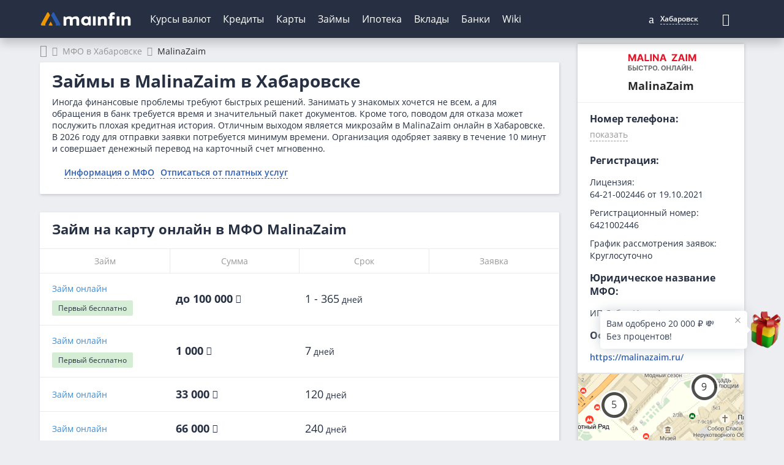

--- FILE ---
content_type: text/html; charset=UTF-8
request_url: https://mainfin.ru/mfo/malinazaim/habarovsk
body_size: 26475
content:
<!DOCTYPE html><html lang="ru-RU"><head><meta http-equiv="x-dns-prefetch-control" content="on"><link rel="preconnect" href="https://yastatic.net/" ><link rel="preconnect" href="https://mc.yandex.ru/"><link rel="preconnect" href="https://avatars.mds.yandex.net/"><link rel="preconnect" href="https://ads.adfox.ru" ><meta charset="UTF-8"/><meta name="viewport" content="width=device-width, initial-scale=1"><meta name="theme-color" content="#263042"><meta name="format-detection" content="telephone=no"><link rel="icon" href="/img/favicon/favicon.ico" type="image/x-icon"><link rel="apple-touch-icon-precomposed" href="/img/favicon/apple-touch-icon.jpg"><link rel="apple-touch-icon" sizes="60x60" href="/img/favicon/apple-touch-icon-60x60.jpg"><link rel="apple-touch-icon" sizes="76x76" href="/img/favicon/apple-touch-icon-76x76.jpg"><link rel="apple-touch-icon" sizes="120x120" href="/img/favicon/apple-touch-icon-120x120.jpg"><link rel="apple-touch-icon" sizes="152x152" href="/img/favicon/apple-touch-icon-152x152.jpg"><link rel="apple-touch-icon" sizes="180x180" href="/img/favicon/apple-touch-icon-180x180.jpg"><link rel="icon" type="image/png" href="/img/favicon/android-chrome-192x192.png" sizes="192x192"><link rel="icon" type="image/png" href="/img/favicon/favicon-96x96.png" sizes="96x96"><link rel="icon" type="image/png" href="/img/favicon/favicon-16x16.png" sizes="16x16"><link rel="image_src" href="/img/logo.png"><link rel="manifest" href="https://mainfin.ru/manifest.json"><link rel="preload"
          href="https://mainfin.ru/fonts/open-sans-v18-latin_cyrillic-regular.woff2"
          as="font" crossorigin/><link rel="preload" href="https://mainfin.ru/fonts/open-sans-v18-latin_cyrillic-600.woff2"
          as="font" crossorigin/><link rel="preload" href="https://mainfin.ru/fonts/open-sans-v18-latin_cyrillic-700.woff2"
          as="font" crossorigin/><!-- Предзагрузка иконочных шрифтов в зависимости от новизны ассета --><link rel="preload" href="https://mainfin.ru/fonts/mainfin-font.woff2?v=1"
              as="font" crossorigin/><link rel="preload" href="https://static.mainfin.ru/mainfin/frontend/img/logo.svg" as="image"><title>Займы в MalinaZaim в Хабаровске, взять займ онлайн без отказов, условия, адреса, телефоны организации</title><style> @font-face {
            font-family: 'Open Sans';
            font-style: normal;
            font-weight: 400;
            font-display: swap;
            src: local(''),
            url('https://mainfin.ru/fonts/open-sans-v18-latin_cyrillic-regular.woff2') format('woff2'),
            url('https://mainfin.ru/fonts/open-sans-v18-latin_cyrillic-regular.woff') format('woff');
        }

        @font-face {
            font-family: 'Open Sans';
            font-style: normal;
            font-weight: 600;
            font-display: swap;
            src: local(''),
            url('https://mainfin.ru/fonts/open-sans-v18-latin_cyrillic-600.woff2') format('woff2'),
            url('https://mainfin.ru/fonts/open-sans-v18-latin_cyrillic-600.woff') format('woff');
        }

        @font-face {
            font-family: 'Open Sans';
            font-style: normal;
            font-weight: 700;
            font-display: swap;
            src: local(''),
            url('https://mainfin.ru/fonts/open-sans-v18-latin_cyrillic-700.woff2') format('woff2'),
            url('https://mainfin.ru/fonts/open-sans-v18-latin_cyrillic-700.woff') format('woff');
        }

        html, body {
            font-family: 'Open Sans', sans-serif;
        }

        body.hide-mobile-interstitial #modalAppMobileInterstitial{
            opacity: 0;
            transition: 0s;
        }
        /* Данные стили используются только на страницах новейшего типа */
        
        @font-face {
            font-family: "mainfin-font";
            font-display: swap;
            src: local(''),
            url("https://mainfin.ru/fonts/mainfin-font.woff2?v=1") format("woff2"),
            url("https://mainfin.ru/fonts/mainfin-font.eot?v=1") format("embedded-opentype"),
            url("https://mainfin.ru/fonts/mainfin-font.woff?v=1") format("woff"),
            url("https://mainfin.ru/fonts/mainfin-font.ttf?v=1") format("truetype");
            font-weight: normal;
            font-style: normal;
        }

        @font-face {
            font-family: 'FontAwesome';
            font-display: swap;
            src: url('https://mainfin.ru/fonts/fontawesome-webfont.eot?v=4.5.0');
            src: url('https://mainfin.ru/fonts/fontawesome-webfont.eot?#iefix&v=4.5.0') format('embedded-opentype'),
            url('https://mainfin.ru/fonts/fontawesome-webfont.woff2?v=4.5.0') format('woff2'),
            url('https://mainfin.ru/fonts/fontawesome-webfont.woff?v=4.5.0') format('woff'),
            url('https://mainfin.ru/fonts/fontawesome-webfont.ttf?v=4.5.0') format('truetype'),
            url('https://mainfin.ru/fonts/fontawesome-webfont.svg?v=4.5.0#fontawesomeregular') format('svg');
            font-weight: normal;
            font-style: normal;
        }

        @font-face {
            font-family: 'Glyphicons Halflings';
            font-display: swap;
            src: url('https://mainfin.ru/fonts/glyphicons-halflings-regular.eot');
            src: url('https://mainfin.ru/fonts/glyphicons-halflings-regular.eot?#iefix') format('embedded-opentype'),
            url('https://mainfin.ru/fonts/glyphicons-halflings-regular.woff2') format('woff2'),
            url('https://mainfin.ru/fonts/glyphicons-halflings-regular.woff') format('woff'),
            url('https://mainfin.ru/fonts/glyphicons-halflings-regular.ttf') format('truetype'),
            url('https://mainfin.ru/fonts/glyphicons-halflings-regular.svg#glyphicons_halflingsregular') format('svg');
        }

        
        .icon {
            font-family: 'icon-font' !important;
            font-style: normal;
            font-weight: normal;
            font-variant: normal;
            text-transform: none;
            line-height: 1;
            -webkit-font-smoothing: antialiased;
            -moz-osx-font-smoothing: grayscale;
        } </style><script>window.yaMetrikaID = 21365656+'';</script><meta  name="referrer" content="origin-when-cross-origin" /><meta  name="description" content="Взять займ в MalinaZaim в Хабаровске срочно, оставив онлайн-заявку на сайте. Изучите условия займов в MalinaZaim Хабаровска с официального сайта, адреса, телефоны организации." /><meta  name="keywords" content="MalinaZaim, микрозайм, займ, онлайн, на карту, взять, деньги, контакты, Хабаровск, адрес" /><meta  property="og:image" content="https://static.mainfin.ru/mainfin/frontend/img/og-images/mfo.png" /><meta  property="og:title" content="Займы в MalinaZaim в Хабаровске, взять займ онлайн без отказов, условия, адреса, телефоны организации" /><meta  property="og:description" content="Взять займ в MalinaZaim в Хабаровске срочно, оставив онлайн-заявку на сайте. Изучите условия займов в MalinaZaim Хабаровска с официального сайта, адреса, телефоны организации." /><meta  property="og:url" content="https://mainfin.ru/mfo/malinazaim/habarovsk" /><meta  property="og:type" content="website" /><link rel='canonical' href='/mfo/malinazaim/habarovsk'><link href="https://mainfin.ru/minify/8c7685a49b14b0b6da99e67a6b044f16372ec652.css" rel="stylesheet"><link href="https://mainfin.ru/minify/06e8b7bb3e5072c4ca07c7bd94bb3238f6773d65.css" rel="stylesheet"><script type="text/javascript">var verify_code_url = "L3NlbmQtY29kZS92ZXJpZnk=";
var sms_length = 4;
var isTestServer = false;
var yiiEnv = "prod";
var cookieSecure = false;
var cookieHttpOnly = false;
var cookieSamesite = false;
var dadataToken = "2b4e31395ce022027eae9bb976fc4030c00b7c54";
var GLOBAL_NAME = "ANALYTIC_SESSION";</script><meta name="csrf-param" content="_csrf"><meta name="csrf-token" content="az9SmnMZjcmndF8QCA56Ix-X79fN9HKEB_w9Y6dCDU8hBz_DO3T1gOMyD31gZzBNTOalkfyXLfZqrW1U0As4Kw=="><script>window.yaCounterID = 'yaCounter21365656'</script></head><body><div class="dialogue_shadow"></div><script> window.api_ip_ref = 'L3RyYWNraW5nL2lwaWZ5';
        window.user_identity_url = 'L3VzZXItaWRlbnRpdHkvcHVzaA==';
        window.user_data_url = 'L3VzZXItaWRlbnRpdHkvcHVzaC1kYXRh';
        window.user_findby_url = 'L3VzZXItaWRlbnRpdHkvZmluZGJ5';
        window.user_refreh_token_url = 'L2F1dGgvcmVmcmVzaC10b2tlbg==';
window.cookieName = 'cityId'
window.checkUrl = '/ajax/set-cookie'</script><header class="new-header"><div class="new-header__fix"><div class="container"><div class="new-header__inner"><div class="new-header__nav-back" data-nav-back> Главное меню </div><a class="new-header__logo" href="/" data-nav-logo><img src="https://static.mainfin.ru/mainfin/frontend/img/logo.svg" alt="MainFin"></a><nav class="new-header__nav new-nav" data-nav><ul class="new-nav__list"><li class="main-menu-link new-nav__item "
                            data-nav-item><a class="new-nav__link" href="/currency">Курсы валют</a><div class="new-nav__sub-nav sub-nav" data-sub-nav><div class="container"><div class="sub-nav__inner"><div class="sub-nav__cell sub-nav__cell--50"><a class="sub-nav__title" href="/currency">Курсы валют</a><ul class="sub-nav__list"><li class="sub-nav__item"><a class="sub-nav__link" href="/currency/usd">Курс доллара</a></li><li class="sub-nav__item"><a class="sub-nav__link" href="/currency/eur">Курс евро</a></li><li class="sub-nav__item"><a class="sub-nav__link" href="/currency/gbp">Курс фунта</a></li><li class="sub-nav__item"><a class="sub-nav__link" href="/currency/cny">Курс юаня</a></li><li class="sub-nav__item"><a class="sub-nav__link" href="/currency/chf">Курс франка</a></li></ul></div><div class="sub-nav__cell sub-nav__cell--25"><a class="sub-nav__title" href="/currency/cb-rf">ЦБ РФ</a><ul class="sub-nav__list"><li class="sub-nav__item"><a class="sub-nav__link" href="/converter">Конвертер валют</a></li><li class="sub-nav__item"><a class="sub-nav__link" href="/currency/cb-rf/date">Архив ЦБ РФ</a></li><li class="sub-nav__item"><a class="sub-nav__link" href="/currency/cb-rf/usd">Курс доллара ЦБ</a></li><li class="sub-nav__item"><a class="sub-nav__link" href="/currency/cb-rf/eur">Курс евро ЦБ</a></li></ul></div><div class="sub-nav__cell sub-nav__cell--25"><a class="sub-nav__title" href="/crypto/rates">Курсы криптовалют</a><ul class="sub-nav__list"><li class="sub-nav__item"><a class="sub-nav__link" href="/crypto/bitcoin">Курс биткоина</a></li></ul></div></div></div></div></li><li class="main-menu-link new-nav__item "
                            data-nav-item><a class="new-nav__link" href="/credits">Кредиты</a><div class="new-nav__sub-nav sub-nav" data-sub-nav><div class="container"><div class="sub-nav__inner"><div class="sub-nav__cell sub-nav__cell--25"><a class="sub-nav__title" href="/zayavka/credit?type=3">Подбор кредита</a><ul class="sub-nav__list"><li class="sub-nav__item"><a class="sub-nav__link" href="/credits">Потребительские кредиты</a></li><li class="sub-nav__item"><a class="sub-nav__link" href="/credits/onlayn-zayavka-na-kredit">Онлайн-заявка</a></li><li class="sub-nav__item"><a class="sub-nav__link" href="/credits/kredit-dlya-plohoy-istorii">С плохой историей</a></li><li class="sub-nav__item"><a class="sub-nav__link" href="/credits/refinansirovanie-kreditov">Рефинансирование кредита</a></li><li class="sub-nav__item"><a class="sub-nav__link" href="/credits/kredit-pensioneram">Пенсионерам</a></li><li class="sub-nav__item"><a class="sub-nav__link" href="/credits/kredit-nalichnymi">Наличными</a></li><li class="sub-nav__item"><a class="sub-nav__link" href="/credits/kredit-na-kartu">На карту</a></li><li class="sub-nav__item"><a class="sub-nav__link" href="/kreditniy-calculator">Калькулятор</a></li></ul></div><div class="sub-nav__cell sub-nav__cell--25"><a class="sub-nav__title" href="/online-oplata/credits">Погашение кредитов</a><ul class="sub-nav__list"><li class="sub-nav__item"><a class="sub-nav__link" href="/online-oplata/credits/tcs">Т-Банк</a></li><li class="sub-nav__item"><a class="sub-nav__link" href="/online-oplata/credits/homecreditbank">Хоум Банк</a></li><li class="sub-nav__item"><a class="sub-nav__link" href="/online-oplata/credits/otpbank">ОТП Банк</a></li><li class="sub-nav__item"><a class="sub-nav__link" href="/online-oplata/credits/sovcombank">Совкомбанк</a></li><li class="sub-nav__item"><a class="sub-nav__link" href="/online-oplata/credits/pochtabank">Почта Банк</a></li><li class="sub-nav__item"><a class="sub-nav__link" href="/online-oplata/credits/vtb">Банк ВТБ</a></li><li class="sub-nav__item"><a class="sub-nav__link" href="/online-oplata/credits/rencredit">Ренессанс Банк</a></li><li class="sub-nav__item"><a class="sub-nav__link" href="/online-oplata/credits/sberbank">СберБанк</a></li></ul></div><div class="sub-nav__cell sub-nav__cell--25"><a class="sub-nav__title" href="/autocredits">Автокредиты</a><ul class="sub-nav__list"><li class="sub-nav__item"><a class="sub-nav__link" href="/autocredits/zayavka-na-avtokredit-onlayn">Онлайн-заявка</a></li><li class="sub-nav__item"><a class="sub-nav__link" href="/autocredits/avtokredit-bez-pervonachalnogo-vznosa">Без первого взноса</a></li><li class="sub-nav__item"><a class="sub-nav__link" href="/autocredits/kredit-na-avto-s-probegom">На авто с пробегом</a></li><li class="sub-nav__item"><a class="sub-nav__link" href="/autocredits/avtokredit-s-plohoj-kreditnoj-istoriej">С плохой историей</a></li><li class="sub-nav__item"><a class="sub-nav__link" href="/autocredits/avtocredit-calculator">Калькулятор</a></li></ul></div><div class="sub-nav__cell sub-nav__cell--25"><a class="sub-nav__title" href="/business-credits">Кредиты для бизнеса</a><ul class="sub-nav__list"><li class="sub-nav__item"><a class="sub-nav__link" href="/business-credits/kredit-dlya-ip">Для ИП</a></li><li class="sub-nav__item"><a class="sub-nav__link" href="/business-credits/overdraft-dlya-biznesa">C овердрафтом</a></li><li class="sub-nav__item"><a class="sub-nav__link" href="/business-credits/na-popolnenie-oborotnyh-sredstv">На пополнение ОС</a></li></ul></div></div></div></div></li><li class="main-menu-link new-nav__item "
                            data-nav-item><a class="new-nav__link" href="javascript:;">Карты</a><div class="new-nav__sub-nav sub-nav" data-sub-nav><div class="container"><div class="sub-nav__inner"><div class="sub-nav__cell sub-nav__cell--50"><a class="sub-nav__title" href="/credit-cards">Кредитные карты</a><ul class="sub-nav__list"><li class="sub-nav__item"><a class="sub-nav__link" href="/zayavka/credit-card?type=3">Подбор карты</a></li><li class="sub-nav__item"><a class="sub-nav__link" href="/credit-cards/onlayn-zayavka-na-kreditnye-karty">Онлайн-заявка</a></li><li class="sub-nav__item"><a class="sub-nav__link" href="/credit-cards/kreditnye-karty-s-plohoj-kreditnoj-istoriej">С плохой историей</a></li><li class="sub-nav__item"><a class="sub-nav__link" href="/credit-cards/kreditnye-karty-rassrochki">С рассрочкой</a></li><li class="sub-nav__item"><a class="sub-nav__link" href="/credit-cards/kreditnye-karty-momentalnye">Моментальные</a></li><li class="sub-nav__item"><a class="sub-nav__link" href="/credit-cards/calculator-kreditnyh-kart">Калькулятор</a></li><li class="sub-nav__item"><a class="sub-nav__link" href="/credit-cards/kreditnye-karty-dlya-pensionerov">Пенсионерам</a></li><li class="sub-nav__item"><a class="sub-nav__link" href="/credit-cards/kreditnye-karty-s-dostavkoj">С доставкой</a></li><li class="sub-nav__item"><a class="sub-nav__link" href="/credit-cards/besprocentnye">Без процентов</a></li></ul></div><div class="sub-nav__cell sub-nav__cell--50"><a class="sub-nav__title" href="/debetovye-karty">Дебетовые карты</a><ul class="sub-nav__list"><li class="sub-nav__item"><a class="sub-nav__link" href="/debetovye-karty/onlayn-zayavka">Онлайн-заявка</a></li><li class="sub-nav__item"><a class="sub-nav__link" href="/debetovye-karty/cashback"> С кэшбэком</a></li><li class="sub-nav__item"><a class="sub-nav__link" href="/debetovye-karty/s-dostavkoy">С доставкой</a></li><li class="sub-nav__item"><a class="sub-nav__link" href="/debetovye-karty/besplatnye">Бесплатные</a></li></ul></div></div></div></div></li><li class="main-menu-link new-nav__item "
                            data-nav-item><a class="new-nav__link" href="/zaimy">Займы</a><div class="new-nav__sub-nav sub-nav" data-sub-nav><div class="container"><div class="sub-nav__inner"><div class="sub-nav__cell sub-nav__cell--50"><a class="sub-nav__title" href="/zaimy">Микрозаймы</a><ul class="sub-nav__list"><li class="sub-nav__item"><a class="sub-nav__link" href="/zayavka/zaym?from=menu">Подбор займа</a></li><li class="sub-nav__item"><a class="sub-nav__link" href="/zaimy/pod-zalog-pts">Займы под залог ПТС</a></li><li class="sub-nav__item"><a class="sub-nav__link" href="/zaimy/bystro">Быстрые займы</a></li><li class="sub-nav__item"><a class="sub-nav__link" href="/zaimy/onlain">Займ онлайн</a></li><li class="sub-nav__item"><a class="sub-nav__link" href="/zaimy/bez-protsentov">Займы без процентов</a></li><li class="sub-nav__item"><a class="sub-nav__link" href="/zaimy/na-kartu">Займы на карту</a></li><li class="sub-nav__item"><a class="sub-nav__link" href="/zaimy/bez-otkaza">Займы без отказа</a></li><li class="sub-nav__item"><a class="sub-nav__link" href="/zaimy/do-zarplaty">Займы до зарплаты</a></li><li class="sub-nav__item"><a class="sub-nav__link" href="/zaimy/s-plohoi-ki">С плохой историей</a></li><li class="sub-nav__item"><a class="sub-nav__link" href="/zaimy/novye">Новые</a></li><li class="sub-nav__item"><a class="sub-nav__link" href="/kalkulyator-zaimy">Калькулятор займов</a></li></ul></div><div class="sub-nav__cell sub-nav__cell--25"><a class="sub-nav__title" href="/mfo">МФО</a><ul class="sub-nav__list"><li class="sub-nav__item"><a class="sub-nav__link" href="/mfo/platiza">Платиза</a></li><li class="sub-nav__item"><a class="sub-nav__link" href="/mfo/monetkin">Монеткин</a></li><li class="sub-nav__item"><a class="sub-nav__link" href="/mfo/dozarplati">До зарплаты</a></li><li class="sub-nav__item"><a class="sub-nav__link" href="/mfo/creditplus">Creditplus</a></li><li class="sub-nav__item"><a class="sub-nav__link" href="/mfo/kviku">Kviku</a></li></ul></div><div class="sub-nav__cell sub-nav__cell--25"><a class="sub-nav__title" href="/online-oplata/zaimy">Погашение займов</a><ul class="sub-nav__list"><li class="sub-nav__item"><a class="sub-nav__link" href="/online-oplata/zaimy/kviku">Kviku</a></li><li class="sub-nav__item"><a class="sub-nav__link" href="/online-oplata/zaimy/ekapusta">еКапуста</a></li><li class="sub-nav__item"><a class="sub-nav__link" href="/online-oplata/zaimy/kupi-ne-kopi">Купи не копи</a></li><li class="sub-nav__item"><a class="sub-nav__link" href="/online-oplata/zaimy/migcredit">МИГ Кредит</a></li><li class="sub-nav__item"><a class="sub-nav__link" href="/online-oplata/zaimy/webbankir">Webbankir</a></li></ul></div></div></div></div></li><li class="main-menu-link new-nav__item "
                            data-nav-item><a class="new-nav__link" href="/mortgage">Ипотека</a><div class="new-nav__sub-nav sub-nav" data-sub-nav><div class="container"><div class="sub-nav__inner"><div class="sub-nav__cell sub-nav__cell--50"><a class="sub-nav__title" href="/mortgage">Ипотека</a><ul class="sub-nav__list"><li class="sub-nav__item"><a class="sub-nav__link" href="/mortgage/nizkij-procent-po-ipoteke">Под низкий процент</a></li><li class="sub-nav__item"><a class="sub-nav__link" href="/mortgage/ipoteka-mnogodetnym-semyam">Многодетным</a></li><li class="sub-nav__item"><a class="sub-nav__link" href="/mortgage/sotsialnaya-ipoteka">Социальная ипотека</a></li><li class="sub-nav__item"><a class="sub-nav__link" href="/mortgage/ipoteka-na-novostrojku">На новостройку</a></li><li class="sub-nav__item"><a class="sub-nav__link" href="/mortgage/ipoteka-bez-pervonachalnogo-vznosa">Без первого взноса</a></li><li class="sub-nav__item"><a class="sub-nav__link" href="/mortgage/refinansirovanie-ipoteki">Рефинансирование ипотеки</a></li><li class="sub-nav__item"><a class="sub-nav__link" href="/mortgage/ipoteka-na-kvartiry">На квартиру</a></li><li class="sub-nav__item"><a class="sub-nav__link" href="/mortgage/ipoteka-na-stroitelstvo-doma">На дом</a></li><li class="sub-nav__item"><a class="sub-nav__link" href="/mortgage/calculator-ipoteki">Калькулятор</a></li></ul></div></div></div></div></li><li class="main-menu-link new-nav__item "
                            data-nav-item><a class="new-nav__link" href="/deposits">Вклады</a><div class="new-nav__sub-nav sub-nav" data-sub-nav><div class="container"><div class="sub-nav__inner"><div class="sub-nav__cell sub-nav__cell--75"><a class="sub-nav__title" href="/deposits">Вклады</a><ul class="sub-nav__list"><li class="sub-nav__item"><a class="sub-nav__link" href="/deposits/vygodnue-vklady">Выгодные</a></li><li class="sub-nav__item"><a class="sub-nav__link" href="/deposits/vklady-pod-visokii-procent">Под высокий процент</a></li><li class="sub-nav__item"><a class="sub-nav__link" href="/deposits/nakopitelnye-vklady">Накопительные счета</a></li><li class="sub-nav__item"><a class="sub-nav__link" href="/deposits/vklady-v-rublyah">В рублях</a></li><li class="sub-nav__item"><a class="sub-nav__link" href="/deposits/vklady-v-dollarah">В долларах</a></li><li class="sub-nav__item"><a class="sub-nav__link" href="/deposits/vklady-v-evro">В евро</a></li><li class="sub-nav__item"><a class="sub-nav__link" href="/deposits/vklady-dlya-pensionerov">Для пенсионеров</a></li><li class="sub-nav__item"><a class="sub-nav__link" href="/kalkulyator-vkladov">Калькулятор вкладов</a></li></ul></div></div></div></div></li><li class="main-menu-link new-nav__item "
                            data-nav-item><a class="new-nav__link" href="/banki">Банки</a><div class="new-nav__sub-nav sub-nav" data-sub-nav><div class="container"><div class="sub-nav__inner"><div class="sub-nav__cell sub-nav__cell--25 | RENDER(//autocomplete/_bank)"><a class="sub-nav__title" href="/banki">Банки Хабаровска</a><form class="form-search"><input type="text" class="input input--search mb-20 autoCompleteInput autoCompleteDropDown search-input autoCompleteInput autoCompleteDropDown search-input" name="attribute" placeholder="Введите название банка" data-class="Bank" data-attribute="name" data-params='{"link":true,"highlight":true,"find_mode":"","no_complete":"true"}' autocomplete="off" data-counter="-1" data-timeout="300"><ul class="autoCompleteList mobBankAutocomplete autoCompleteList--max-height"></ul></form><ul class="sub-nav__list"></ul></div><div class="sub-nav__cell sub-nav__cell--25"><a class="sub-nav__title" href="/banki/rating">Рейтинги банков</a><ul class="sub-nav__list"><li class="sub-nav__item"><a class="sub-nav__link" href="/bank/sberbank">Сбербанк</a></li><li class="sub-nav__item"><a class="sub-nav__link" href="/bank/vtb">Банк ВТБ</a></li><li class="sub-nav__item"><a class="sub-nav__link" href="/bank/gazprombank">Газпромбанк</a></li><li class="sub-nav__item"><a class="sub-nav__link" href="/bank/alfabank">Альфа-Банк</a></li><li class="sub-nav__item"><a class="sub-nav__link" href="/bank/mkb">Московский Кредитный Банк</a></li></ul></div><div class="sub-nav__cell sub-nav__cell--50"><a class="sub-nav__title" href="/banki/otzyvy">Отзывы о банках</a><ul class="sub-nav__list"></ul></div></div></div></div></li><li class="main-menu-link new-nav__item  only-link"
                            data-nav-item><a class="new-nav__link only-link" href="/wiki">Wiki</a></li></ul></nav><div class="new-header__null"></div><div class="new-header__settings settings-nav"><div class="settings-nav__local"><a class="main-menu-link city-link" data-toggle="modal" data-js="show-modal" data-target="#modal-city" data-avaliable="true"><i class="own-font-marker marker-icon"></i><span class="settings-nav__city" title="Хабаровск">Хабаровск</span></a></div><form class="settings-nav__search" action="/site/search" id="sb-search"><input class="settings-nav__search-input" type="text" placeholder="Поиск" data-search-imput
               value="" name="q" id="search"><button class="settings-nav__search-btn settings-nav__search-btn--submit" type="submit"
                data-search-submit></button><button class="settings-nav__search-btn" type="button" data-search-btn></button></form></div><div class="new-header__nav-btn" data-nav-btn><svg class="ham hamRotate ham8" viewBox="0 0 100 100" width="50"><path class="line top"
                          d="m 30,33 h 40 c 3.722839,0 7.5,3.126468 7.5,8.578427 0,5.451959 -2.727029,8.421573 -7.5,8.421573 h -20"/><path class="line middle" d="m 30,50 h 40"/><path class="line bottom"
                          d="m 70,67 h -40 c 0,0 -7.5,-0.802118 -7.5,-8.365747 0,-7.563629 7.5,-8.634253 7.5,-8.634253 h 20"/></svg></div></div></div></div><input type="hidden" id="active_path" name="active_path" value="/mfo/malinazaim/habarovsk"></header><!--AdFox START--><!--Myfintutads--><!--Площадка: mainfin.ru / Все страницы / rastiashka_top_adaptive--><!--Категория: <не задана>--><!--Тип баннера: rastiashka_top--><div id="adfox_157200903729925430"></div><!--AdFox START--><!--Myfintutads--><!--Площадка: mainfin.ru / Все страницы / branding--><!--Категория: <не задана>--><!--Тип баннера: branding--><div id="adfox_15403880537101448"></div><div id="branding-shift"></div><div class="container"><div class="col-md-9 col-sm-8 main-container"><ul class="breadcrumb "><li><a href='/'><span><span class="hide">Главная</span><i class="fa fa-home"></i></span></a></li><li><a href='/mfo'><span>МФО в Хабаровске</span></a></li><li class="active"><span>MalinaZaim</span></li></ul><script type="application/ld+json">{"@context":"http://schema.org","@type":"BreadcrumbList","itemListElement":[{"@type":"ListItem","position":1,"name":"Главная","item":"https://mainfin.ru/"},{"@type":"ListItem","position":2,"name":"МФО в Хабаровске","item":"https://mainfin.ru/mfo"},{"@type":"ListItem","position":3,"name":"MalinaZaim","item":"https://mainfin.ru/mfo/malinazaim/habarovsk"}]}</script><section><div class="wrapper "><h1>Займы в MalinaZaim в Хабаровске</h1><div class="text-mob-hide"><div class="text-mob-hide__content"><p>Иногда финансовые проблемы требуют быстрых решений. Занимать у знакомых хочется не всем, а для обращения в банк требуется время и значительный пакет документов. Кроме того, поводом для отказа может послужить плохая кредитная история. Отличным выходом является микрозайм в MalinaZaim онлайн в Хабаровске. В 2026 году для отправки заявки потребуется минимум времени. Организация одобряет заявку в течение 10 минут и совершает денежный перевод на карточный счет мгновенно.</p></div><button class="text-mob-hide__btn g-btn-more" type="button">Показать весь</button></div><div class="mt-20 mb-15"><div class="btns-group"><div class="btns-group__group btns-group__group--v2"><span data-dc="[base64]"></span></div><div class="btns-group__group btns-group__group--wrap"><a class="scroll-slowly fake-link fake-link--border" href="#seo-text">Информация о МФО</a><a class="scroll-slowly fake-link fake-link--border" href="https://mainfin.ru/mfo/malinazaim/otpisatsya-ot-platnyh-uslug">Отписаться от платных услуг</a></div></div></div></div></section><section class="microloans" id="microloans"><div class="wrapper p-0"><div class="pl-20 pr-20 pt-15 h3 mb-20">Займ на карту онлайн в МФО MalinaZaim</div><div id="products_listing" class="grid-view"><table class="microloans__table microloans__table--short"><thead><tr><th>Займ</th><th>Сумма</th><th>Срок</th><th>Заявка</th></tr></thead><tbody><tr class="even mfo_product" data-rate="0"><td><a href="/mfo/malinazaim/zaimy/zajm-onlajn-42" target="_blank"> Займ онлайн </a><div><div class="microloans__first-loan"> Первый <span>бесплатно</span></div></div><div></div></td><td><div><span class="microloans__text microloans__text--big bold"><span>до 100 000&nbsp;</span><span class="glyphicon glyphicon-rub"></span></span></div></td><td><div><span class="microloans__text microloans__text--big"> 1 - 365<span class="fs-14"> дней</span></span></div></td><td><span data-dc="[base64]/QvtC00YLQuNC/0YtcIjtpOjM7czoxOTpcItCi0L7Qu9GM0LrQviDRgtC40L9cIjt9fSJ9LCJvcHRpb25zIjp7ImNsYXNzIjoiYnRuIGJ0bi1wcmV0dHkiLCJ0ZXh0Ijoi0J/QvtC00LDRgtGMINC30LDRj9Cy0LrRgyJ9fV0="></span></td></tr><tr class="odd mfo_product" data-rate="0"><td><a href="/mfo/malinazaim/zaimy/zajm-onlajn-42" target="_blank"> Займ онлайн </a><div><div class="microloans__first-loan"> Первый <span>бесплатно</span></div></div><div></div></td><td><div><span class="microloans__text microloans__text--big bold"><span>1 000&nbsp;</span><span class="glyphicon glyphicon-rub"></span></span></div></td><td><div><span class="microloans__text microloans__text--big"> 7<span class="fs-14"> дней</span></span></div></td><td><span data-dc="[base64]/QvtC00YLQuNC/0YtcIjtpOjM7czoxOTpcItCi0L7Qu9GM0LrQviDRgtC40L9cIjt9fSJ9LCJvcHRpb25zIjp7ImNsYXNzIjoiYnRuIGJ0bi1wcmV0dHkiLCJ0ZXh0Ijoi0J/QvtC00LDRgtGMINC30LDRj9Cy0LrRgyJ9fV0="></span></td></tr><tr class="even mfo_product" data-rate="0"><td><a href="/mfo/malinazaim/zaimy/zajm-onlajn-42" target="_blank"> Займ онлайн </a><div></div></td><td><div><span class="microloans__text microloans__text--big bold"><span>33 000&nbsp;</span><span class="glyphicon glyphicon-rub"></span></span></div></td><td><div><span class="microloans__text microloans__text--big"> 120<span class="fs-14"> дней</span></span></div></td><td><span data-dc="[base64]/QvtC00YLQuNC/0YtcIjtpOjM7czoxOTpcItCi0L7Qu9GM0LrQviDRgtC40L9cIjt9fSJ9LCJvcHRpb25zIjp7ImNsYXNzIjoiYnRuIGJ0bi1wcmV0dHkiLCJ0ZXh0Ijoi0J/QvtC00LDRgtGMINC30LDRj9Cy0LrRgyJ9fV0="></span></td></tr><tr class="odd mfo_product" data-rate="0"><td><a href="/mfo/malinazaim/zaimy/zajm-onlajn-42" target="_blank"> Займ онлайн </a><div></div></td><td><div><span class="microloans__text microloans__text--big bold"><span>66 000&nbsp;</span><span class="glyphicon glyphicon-rub"></span></span></div></td><td><div><span class="microloans__text microloans__text--big"> 240<span class="fs-14"> дней</span></span></div></td><td><span data-dc="[base64]/QvtC00YLQuNC/0YtcIjtpOjM7czoxOTpcItCi0L7Qu9GM0LrQviDRgtC40L9cIjt9fSJ9LCJvcHRpb25zIjp7ImNsYXNzIjoiYnRuIGJ0bi1wcmV0dHkiLCJ0ZXh0Ijoi0J/QvtC00LDRgtGMINC30LDRj9Cy0LrRgyJ9fV0="></span></td></tr><tr class="even mfo_product" data-rate="0"><td><a href="/mfo/malinazaim/zaimy/zajm-onlajn-42" target="_blank"> Займ онлайн </a><div></div></td><td><div><span class="microloans__text microloans__text--big bold"><span>100 000&nbsp;</span><span class="glyphicon glyphicon-rub"></span></span></div></td><td><div><span class="microloans__text microloans__text--big"> 365<span class="fs-14"> дней</span></span></div></td><td><span data-dc="[base64]/QvtC00YLQuNC/0YtcIjtpOjM7czoxOTpcItCi0L7Qu9GM0LrQviDRgtC40L9cIjt9fSJ9LCJvcHRpb25zIjp7ImNsYXNzIjoiYnRuIGJ0bi1wcmV0dHkiLCJ0ZXh0Ijoi0J/QvtC00LDRgtGMINC30LDRj9Cy0LrRgyJ9fV0="></span></td></tr></tbody></table></div></div></section><!-- Похожие займы --><section class="desc_v"><div class="wrapper pb-0"><p class="h3">Популярные займы</p><hr class="title"><div class="row row-margin"><div class="other-products-block"><a href="/mfo/vozmika/zaimy/vozmika-pervyj-zaem-pod-0" target="_blank"><div class="row body product"><div class="col-sm-2 product__logo pl-0"><img class="img load_image" src="/img/empty.png" alt="Возьмика" data-url-img="https://static.mainfin.ru/shared/mfo_logo/logos/vozmika.svg?v=1765291133"></div><div class="col-sm-10"><div class="col-xs-12"><span class="product__link">Возьмика – первый заём под 0%!</span></div><div class="col-sm-4 value-block"><p class="val">до 100 000 <i class="fa fa-rub"></i></p><span class="gray-text fs-14">Сумма</span></div><div class="col-sm-4 value-block"><p class="val">7 дн. - 30 дн.</p><span class="gray-text fs-14">Срок</span></div><div class="col-sm-4 value-block pl-0 pr-5"><p class="default-table__highlight mob-visible">Лиц. № -</p><p class="btn-td"><span class="btn btn-pretty html_zaim  btn--full js_link_blank" rel="nofollow" data-event_on_click="" data-prevent-def="true" onclick="generalAnalytics(&#039;org_list_other-org&#039;, &#039;vozmika&#039;, &#039;zaimy&#039;, &#039;803&#039;, &#039;1&#039;, &#039;&#039;, &#039;&#039;, this);" data-link="[base64]"><span>Получить деньги</span></span></p></div></div></div></a><a href="/mfo/manikesh/zaimy/zajm-onlajn-89" target="_blank"><div class="row body product"><div class="col-sm-2 product__logo pl-0"><img class="img load_image" src="/img/empty.png" alt="МаниКэш" data-url-img="https://static.mainfin.ru/shared/mfo_logo/logos/manikesh.svg?v=1766063788"></div><div class="col-sm-10"><div class="col-xs-12"><span class="product__link">Займ онлайн</span></div><div class="col-sm-4 value-block"><p class="val">до 30 000 <i class="fa fa-rub"></i></p><span class="gray-text fs-14">Сумма</span></div><div class="col-sm-4 value-block"><p class="val">15 дн. - 180 дн.</p><span class="gray-text fs-14">Срок</span></div><div class="col-sm-4 value-block pl-0 pr-5"><p class="default-table__highlight mob-visible">Лиц. № 2403140010093</p><p class="btn-td"><span class="btn btn-pretty request_zaim  btn--full js_link_blank" rel="nofollow" data-event_on_click="" data-prevent-def="true" onclick="generalAnalytics(&#039;org_list_other-org&#039;, &#039;manikesh&#039;, &#039;zaimy&#039;, &#039;788&#039;, &#039;2&#039;, &#039;&#039;, &#039;&#039;, this);" data-link="[base64]"><span>Получить деньги</span></span></p></div></div></div></a><a href="/mfo/creditseven/zaimy/pervyj-zaem-0-2" target="_blank"><div class="row body product"><div class="col-sm-2 product__logo pl-0"><img class="img load_image" src="/img/empty.png" alt="Credit7" data-url-img="https://static.mainfin.ru/shared/mfo_logo/logos/creditseven.svg"></div><div class="col-sm-10"><div class="col-xs-12"><span class="product__link">Первый заём бесплатно</span></div><div class="col-sm-4 value-block"><p class="val">до 30 000 <i class="fa fa-rub"></i></p><span class="gray-text fs-14">Сумма</span></div><div class="col-sm-4 value-block"><p class="val">7 дн. - 30 дн.</p><span class="gray-text fs-14">Срок</span></div><div class="col-sm-4 value-block pl-0 pr-5"><p class="default-table__highlight mob-visible">Лиц. № 24-030-45-010082</p><span class="js_link_blank" rel="nofollow" onclick="generalAnalytics(&#039;org_list_other-org&#039;, &#039;creditseven&#039;, &#039;zaimy&#039;, &#039;244&#039;, &#039;3&#039;, &#039;&#039;, &#039;&#039;, this);" data-id="mfo_244_2" data-prevent-def="true" data-link="[base64]"></span><p class="btn-td"><span class="btn btn-pretty request_zaim  btn--full" data-load-modal="#zayvka-modal" data-trigger-click="[data-id=mfo_244_2]" data-product-id="244" data-product-type-id="0" data-prevent-def="true">Получить деньги</span></p></div></div></div></a></div><div class="text-center border-grey"><a class="btn btn-white mt-20 mb-20" href="/zaimy" role="button">Еще популярные займы в Хабаровске</a></div></div></div></section><!-- Похожие займы --><section><div class="wrapper" id="mfo_map"><h3>Где взять займ MalinaZaim в Хабаровске</h3><div class="load_block" data-view="//lazy_block/map_blocks/ya_maps-mfo" data-params='{"map_json_file":"\/ajax\/mfo-filial?mfo_id=1676\u0026city_id=4991","mapZoom":14}'><div class="loader loader--inner"></div></div></div></section><section><div class="wrapper"><h3>Как взять займ MalinaZaim</h3><ul class="tick-list tick-list--col-3 tick-list--mob-col-1 pb-10"><li class="tick-list__item">На банковскую карту</li></ul></div></section><section class="rate-info-max-wrapper"><div class=" mb-30 mb-mob-20  rate-info-max"><div class="container"><div class="rate-info-max__in"><div class="rate-info-max__left"><div class="rate-info-max__img"><img class="load_image" src="/img/empty.png" alt="" data-url-img="https://static.mainfin.ru/mainfin/frontend/img/remaster/love.svg"></div><div class="rate-info-max__text"><div class="rate-info-max__title"> Была ли страница полезна? </div><div class="rate-info-max__description"> Пожалуйста, оцените информацию на текущей странице. </div></div></div><div class="rate-info-max__right"><div class="rate-info-max__btns"><button class="js-our-counter xxx-g-btn-voting__item rate-info-max__btn rate-info-max__btn--like js-rate-info-max-btn" data-category_id="17" data-relation_id="{&quot;category_id&quot;:17,&quot;action&quot;:&quot;mfo_mfo&quot;,&quot;mfo_id&quot;:&quot;1676&quot;,&quot;city&quot;:4991}" data-type="like" data-is_one_update="0" data-update_count_one="1"><i class="icon icon-like rate-info-max__btn-icon"></i><span class="js-update-counter rate-info-max__btn-text" data-category_id="17" data-relation_id="{&quot;category_id&quot;:17,&quot;action&quot;:&quot;mfo_mfo&quot;,&quot;mfo_id&quot;:&quot;1676&quot;,&quot;city&quot;:4991}" data-type="like" data-js-rate-info-max-value="btn-like">0</span></button><button class="js-our-counter xxx-g-btn-voting__item rate-info-max__btn rate-info-max__btn--dislike js-rate-info-max-btn" data-category_id="17" data-relation_id="{&quot;category_id&quot;:17,&quot;action&quot;:&quot;mfo_mfo&quot;,&quot;mfo_id&quot;:&quot;1676&quot;,&quot;city&quot;:4991}" data-type="dislike" data-is_one_update="0" data-update_count_one="1"><span class="js-update-counter rate-info-max__btn-text" data-category_id="17" data-relation_id="{&quot;category_id&quot;:17,&quot;action&quot;:&quot;mfo_mfo&quot;,&quot;mfo_id&quot;:&quot;1676&quot;,&quot;city&quot;:4991}" data-type="dislike" data-js-rate-info-max-value="btn-dislike">0</span><i class="icon icon-dislike rate-info-max__btn-icon"></i></button></div></div></div></div></div></section><div id="seo-text" class="main-container-wide"><!-- Article --><article class="article seo_text seo_text-table-pd-15"><div class="wrapper"><h2>Особенности</h2><p> При оформлении онлайн-заявки на микрозайм в MalinaZaim в Хабаровске стоит учитывать некоторые нюансы. Например:
</p><ul><li>в условиях указана ежедневная процентная ставка;</li><li>срок полной выплаты исчисляется в днях;</li><li>перевод средств на счет клиентов осуществляется без процентов;</li><li>для выдачи денег в займ клиенту обязательно понадобится личный номер телефона. </li></ul><p> Точные условия договора будут известны после рассмотрения заявки. Они зависят от дохода и кредитной истории. Не стоит сразу же  подписывать договор, не ознакомившись с условиями.
</p><h2>Как оформить займ </h2><p> Удобнее заполнить онлайн-заявку на портале Mainfin.ru. Агрегатор предлагает подбор оптимальных вариантов бесплатно и моментально. Как получить  деньги в долг:
</p><ul><li>открыть раздел «МФО» на Mainfin.ru;</li><li>ввести желаемые параметры микрокредита;</li><li>выбрать один из вариантов;</li><li>заполнить запрос, указать контакты и реквизиты;</li><li>дождаться одобрения и срочно получить деньги. </li></ul> Способы погашения разнообразны. Самый частый – оплата картой на сайте МФО. Онлайн-заявку на займ в MalinaZaim в Хабаровске  может быть направлена через официальный сайт. </div></article><script type="application/ld+json">{"@context":"http://schema.org","@type":"FAQPage","mainEntity":[{"@type":"Question","name":"Как оформить займ ","acceptedAnswer":{"@type":"Answer","text":" Удобнее заполнить онлайн-заявку на портале Mainfin.ru. Агрегатор предлагает подбор оптимальных вариантов бесплатно и моментально. Как получить  деньги в долг:открыть раздел «МФО» на Mainfin.ru;\r\n\tввести желаемые параметры микрокредита;\r\n\tвыбрать один из вариантов;\r\n\tзаполнить запрос, указать контакты и реквизиты;\r\n\tдождаться одобрения и срочно получить деньги. \r\n"}}]}</script></div><section><div class="wrapper pb-0"><p class="h2">Займы в других организациях</p><hr class="title"><div class="row "><div class="banks-slider"><div id="banks_slider" class="banks-slider"><a href="/mfo/cashtoyou"><div class="banks-slider__item"><img class="img load_image" src="/img/empty.png" alt="CashToYou" data-url-img="https://static.mainfin.ru/shared/mfo_logo/logos/cashtoyou.svg"><p>Займы CashToYou</p></div></a><a href="/mfo/rubl"><div class="banks-slider__item"><img class="img load_image" src="/img/empty.png" alt="Рубль.ру" data-url-img="https://static.mainfin.ru/shared/mfo_logo/logos/rubl.svg"><p>Займы Рубль.ру</p></div></a><a href="/mfo/nadodeneg"><div class="banks-slider__item"><img class="img load_image" src="/img/empty.png" alt="Надо Денег" data-url-img="https://static.mainfin.ru/shared/mfo_logo/logos/nadodeneg.svg"><p>Займы Надо Денег</p></div></a><a href="/mfo/nashzaim"><div class="banks-slider__item"><img class="img load_image" src="/img/empty.png" alt="Наш Займ" data-url-img="https://static.mainfin.ru/shared/mfo_logo/logos/nashzaim.svg"><p>Займы Наш Займ</p></div></a><a href="/mfo/expressmoney"><div class="banks-slider__item"><img class="img load_image" src="/img/empty.png" alt="Заём.ру" data-url-img="https://static.mainfin.ru/shared/mfo_logo/logos/expressmoney.svg"><p>Займы Заём.ру</p></div></a></div></div></div></div></section><section class="re-linking"><div class='re-linking__list'><div class="re-linking__item re-linking-card"><span class="re-linking-card__title" data-js="more-links__mob-btn">Популярные займы:</span><ul class="re-linking-card__list" data-js="more-links__mob-content"><li class="re-linking-card__item"><a href="/zaimy/onlain">Онлайн</a></li><li class="re-linking-card__item"><a href="/zaimy/novye">Новые микрозаймы</a></li><li class="re-linking-card__item"><a href="/zaimy/bez-protsentov">Без процентов</a></li><li class="re-linking-card__item"><a href="/zaimy/pod-zalog-pts">Деньги под залог ПТС</a></li><li class="re-linking-card__item"><a href="/zaimy/dengi-v-dolg-na-kartu">Деньги в долг на карту</a></li></ul><ul class="re-linking-card__list re-linking-card__list--hidden" data-js="more-links__content"><li class="re-linking-card__item"><a href="/zaimy/bystryi-na-kartu">Быстрый на карту</a></li><li class="re-linking-card__item"><a href="/zaimy/bez-otkaza">Без отказа</a></li><li class="re-linking-card__item"><a href="/zaimy/s-plohoi-ki">С плохой кредитной историей</a></li><li class="re-linking-card__item"><a href="/zaimy/na-kartu">На карту</a></li><li class="re-linking-card__item"><a href="/zaimy/bez-poruchiteley">Без поручителей</a></li><li class="re-linking-card__item"><a href="/zaimy/na-qiwi">На Киви</a></li><li class="re-linking-card__item"><a href="/zaimy/po-pasportu">По паспорту</a></li><li class="re-linking-card__item"><a href="/zaimy/mgnovenno">Мгновенный</a></li><li class="re-linking-card__item"><a href="/zaimy/nalichnymi">Наличными</a></li><li class="re-linking-card__item"><a href="/zaimy/na-mesiats">На 1 месяц</a></li></ul><button class="re-linking-card__btn" type="button" data-js="more-links__btn"> Еще </button></div><div class="re-linking__item re-linking-card"><span class="re-linking-card__title" data-js="more-links__mob-btn">Личные кабинеты МФО:</span><ul class="re-linking-card__list" data-js="more-links__mob-content"><li class="re-linking-card__item"><a href="/mfo/ezaem/lichnyy-kabinet">Езаем</a></li><li class="re-linking-card__item"><a href="/mfo/lime-zaim/lichnyy-kabinet">Лайм займ</a></li><li class="re-linking-card__item"><a href="/mfo/webbankir/lichnyy-kabinet">Веббанкир</a></li><li class="re-linking-card__item"><a href="/mfo/ekapusta/lichnyy-kabinet">Е-капуста</a></li><li class="re-linking-card__item"><a href="/mfo/web-zaim/lichnyy-kabinet">Веб займ</a></li></ul><ul class="re-linking-card__list re-linking-card__list--hidden" data-js="more-links__content"><li class="re-linking-card__item"><a href="/mfo/zaymer/lichnyy-kabinet">Займер</a></li><li class="re-linking-card__item"><a href="/mfo/turbozaim/lichnyy-kabinet">Турбозайм</a></li><li class="re-linking-card__item"><a href="/mfo/joymoney/lichnyy-kabinet">Джой мани</a></li><li class="re-linking-card__item"><a href="/mfo/kviku/lichnyy-kabinet">Квику</a></li><li class="re-linking-card__item"><a href="/mfo/finterra/lichnyy-kabinet">Финтерра</a></li><li class="re-linking-card__item"><a href="/mfo/creditplus/lichnyy-kabinet">Кредит плюс</a></li><li class="re-linking-card__item"><a href="/mfo/zaymigo/lichnyy-kabinet">Займиго</a></li><li class="re-linking-card__item"><a href="/mfo/nadodeneg/lichnyy-kabinet">Надо денег</a></li><li class="re-linking-card__item"><a href="/mfo/creditseven/lichnyy-kabinet">Кредит 7</a></li><li class="re-linking-card__item"><a href="/mfo/glavfinans/lichnyy-kabinet">Главфинанс</a></li><li class="re-linking-card__item"><a href="/mfo/microklad/lichnyy-kabinet">Микроклад</a></li></ul><button class="re-linking-card__btn" type="button" data-js="more-links__btn"> Еще </button></div><div class="re-linking__item re-linking-card"><span class="re-linking-card__title" data-js="more-links__mob-btn">Отписаться от платных услуг:</span><ul class="re-linking-card__list" data-js="more-links__mob-content"><li class="re-linking-card__item"><a href="https://mainfin.ru/zaimy/info/otpisatsya-ot-platnyh-uslug-reallycash">Reallycash отписаться</a></li><li class="re-linking-card__item"><a href="https://mainfin.ru/zaimy/info/otpisatsya-ot-platnyh-uslug-zaymikus">Zaymikus отписаться</a></li><li class="re-linking-card__item"><a href="https://mainfin.ru/zaimy/info/otpisatsya-ot-platnyh-uslug-finvesto">Finvesto отписаться</a></li><li class="re-linking-card__item"><a href="https://mainfin.ru/zaimy/info/otpisatsya-ot-platnyh-uslug-hotzaim">Hot Zaim отписаться</a></li><li class="re-linking-card__item"><a href="https://mainfin.ru/zaimy/info/otpisatsya-ot-platnyh-uslug-creditai">Кредитай отписаться</a></li></ul><ul class="re-linking-card__list re-linking-card__list--hidden" data-js="more-links__content"><li class="re-linking-card__item"><a href="https://mainfin.ru/zaimy/info/otpisatsya-ot-platnyh-uslug-zaempro">Zaempro отписаться</a></li><li class="re-linking-card__item"><a href="https://mainfin.ru/zaimy/info/otpisatsya-ot-platnyh-uslug-cashnew">Cashnew отписаться</a></li><li class="re-linking-card__item"><a href="https://mainfin.ru/zaimy/info/otpisatsya-ot-platnyh-uslug-pro-loan">Pro loan отписаться</a></li><li class="re-linking-card__item"><a href="https://mainfin.ru/mfo/krediska/otpisatsya-ot-platnyh-uslug">Krediska (Кредиска) отписаться</a></li><li class="re-linking-card__item"><a href="https://mainfin.ru/mfo/rubleks/otpisatsya-ot-platnyh-uslug">Rubleks отписаться</a></li></ul><button class="re-linking-card__btn" type="button" data-js="more-links__btn"> Еще </button></div></div></section></div><div class="col-md-3 col-sm-4 pr-0 sidebar"><div class="microloans-sidebar mb-30"><div class="microloans-sidebar__wrapper"><div class="microloans-sidebar-header"><div class="microloans-sidebar-header__logo"><img class="load_image" src="/img/empty.png" alt="MalinaZaim" title="MalinaZaim" data-url-img="https://static.mainfin.ru/shared/mfo_logo/logos/malinazaim.svg"><div class="microloans-sidebar-header__title">MalinaZaim</div></div></div><div class="microloans-sidebar-contacts"><div class="microloans-sidebar__title">Номер телефона:</div><span class="microloans-sidebar-contacts__show-btn" role="button" data-toggle="collapse"
                          data-target="#microloans-sidebar-contacts__phones" aria-expanded="false"></span><div class="microloans-sidebar-contacts__phones collapse" id="microloans-sidebar-contacts__phones"><ul><li class="microloans-sidebar-contacts__phone"><a href="tel:8 (800) 300-48-32">8 (800) 300-48-32</a></li></ul></div><div class="microloans-sidebar__title">Регистрация:</div><div class="microloans-sidebar-contacts__data mt-10"><div class="microloans-sidebar-contacts__data-title">Лицензия:</div><div class="microloans-sidebar-contacts__data-text">64-21-002446 от 19.10.2021</div></div><div class="microloans-sidebar-contacts__data mt-10"><div class="microloans-sidebar-contacts__data-title">Регистрационный номер:</div><div class="microloans-sidebar-contacts__data-text">6421002446</div></div><div class="microloans-sidebar-contacts__data mt-10"><div class="microloans-sidebar-contacts__data-title">График рассмотрения заявок:</div><div class="microloans-sidebar-contacts__data-text">Круглосуточно</div></div><div class="microloans-sidebar__title">Юридическое название МФО:</div><div class="microloans-sidebar-contacts__data mt-10"><div class="microloans-sidebar-contacts__data-text"> ИП Дубов Илья Андреевич </div></div><div class="microloans-sidebar__title">Официальный сайт МФО:</div><div class="microloans-sidebar-contacts__data mt-10"><div class="microloans-sidebar-contacts__data-text"><a href="https://https://malinazaim.ru/">https://malinazaim.ru/</a></div></div></div><a class="microloans-sidebar__image-link" href="/mfo/map"><div class="microloans-sidebar__hover-button"><span class="microloans-sidebar__button">Все МФО на карте</span></div><img class="load_image" src="/img/empty.png" alt="" data-url-img="/img/map-image.png"></a><div class="full-cont text-center"><a class="btn btn-white mt-10 mb-10" href="/mfo" target="_blank">Смотреть все МФО  в Хабаровске</a></div></div></div><section class="block"><div class="wrapper"><p class="h2"><span>Займы в соседних городах</span></p><hr class="title"><div class="gray-list"><ul id="city-links" class="list-unstyled container__city-links"><li data-page="1"><a class="unset" href="/zaimy/habarovsk">Хабаровск</a></li><li data-page="1"><a class="unset" href="/zaimy/komsomolsk-na-amure">Комсомольск-на-Амуре</a></li></ul></div></div></section><section class="wrapper p-0"><div class="pl-20"><p class="h3">Что вы знаете о МФО?</p></div><div class="mini-news mini-news--paddings"><a href="/wiki/term/kak-izbavitsya-ot-mikrozayma-esli-nechem-platit" class="mini-news__item mini-news-item" target="_blank"><div class="mini-news-item__img"><div class="mini-news-item__img"></div></div><div class="mini-news-item__text"><span>Как избавиться от микрозайма, если нечем платить?</span></div></a><a href="/wiki/term/mozhno-li-refinansirovat-mikrozaym" class="mini-news__item mini-news-item" target="_blank"><div class="mini-news-item__img"><div class="mini-news-item__img"></div></div><div class="mini-news-item__text"><span>Можно ли рефинансировать микрозайм?</span></div></a><a href="/wiki/term/gde-vzat-zajm-v-krymu" class="mini-news__item mini-news-item" target="_blank"><div class="mini-news-item__img"><div class="mini-news-item__img"></div></div><div class="mini-news-item__text"><span>Где взять займ в Крыму?</span></div></a><a href="/wiki/term/mozhno-li-vzat-zaem-na-chuzhuyu-kartu" class="mini-news__item mini-news-item" target="_blank"><div class="mini-news-item__img"><div class="mini-news-item__img"></div></div><div class="mini-news-item__text"><span>Можно ли взять заем на чужую карту?</span></div></a></div><div class="full-cont"><div class="text-center"><a class="btn btn-white mb-20" href="/wiki/category/mikrozaymy" target="_blank">Читать все статьи о МФО</a></div></div></section></div><div class="modal fade modal--pts " id="modal-pts"><div class="modal-dialog"><div class="modal-content"><button class="close" type="button" data-dismiss="modal"><span></span></button><div class="modal__title">Для получения займа необходимо:</div><div class="modal-body"><ul class="modal__list"><li><div>Предоставить ПТС вашего автомобиля в качестве залога</div></li><li><div>Находиться в одном из следующих городов:</div></li></ul><ul class="modal__list-city list list--circle"></ul></div><div class="modal__bottom"><span class="btn modal__btn btn--orange btn-pretty js_link_blank" rel="nofollow" onclick="" data-link=""><span>Мне подходят условия</span></span><a class="" href="/zaimy?source=popup_pts"
                   data-type_event_on_click="analyticsCounter('popup_pts', 'link_view_zaimy', 'Zaimy');">Посмотреть
                    другие займы <span class="icon icon-chevron-right fs-12"></span></a></div></div></div></div><div class="modal fade" id="zayvka-modal"></div></div><!--AdFox START--><!--Myfintutads--><!--Площадка: mainfin.ru / Все страницы / AdSense_970x90--><!--Категория: <не задана>--><!--Тип баннера: AdSense_970x90--><div id="adfox_164916459881319266"></div><footer><article class="section section--small bt-1 bg-white wrap-white"><div class="container "></div></article><div class="footer-menu"><div class="container"><ul class="footer-menu__list"><li class="footer-menu__item"><span class="js_link" data-link="https://mainfin.ru/about">О Mainfin.ru</span></li><li class="footer-menu__item"><span class="js_link" data-link="https://partners.mainfin.ru/">Реклама на сайте</span></li><li class="footer-menu__item"><span class="js_link" data-link="https://mainfin.ru/about#contacts">Контакты</span></li><li class="footer-menu__item"><!--noindex--><a href="/privacy-policy" rel="nofollow">Политика конфиденциальности</a><!--/noindex--></li><li class="footer-menu__item"><a href="/site/sitemap-html">Карта сайта</a></li><li class="footer-menu__item"><a href="/avtory">Авторы</a></li><li class="footer-menu__item"><a href="/wiki">Wiki</a></li><li class="footer-menu__item"><a href="/stati">Новости</a></li><li class="footer-menu__item"><div class="rating-site"><span>Оцените нас:</span><span data-dc="WyJmcm9udGVuZFxcZHluYW1pY19jb250ZW50XFxSYXRpbmciLFtdXQ=="></span><ul class="rating-site__stars-list"><li class="rating-site__stars-item active"
            data-stars="1"></li><li class="rating-site__stars-item active"
            data-stars="2"></li><li class="rating-site__stars-item active"
            data-stars="3"></li><li class="rating-site__stars-item active"
            data-stars="4"></li><li class="rating-site__stars-item active"
            data-stars="5"></li></ul><span><span>4.9</span> из 5
        (<span>9776</span> голосов) </span></div></li></ul></div></div><div class="footer-second"><div class="container"><div class="row"><div class="logo-copyright col-md-9 col-sm-9"><a href="/"
                   class="logo">Mainfin</a><small class="copyright">&copy; 2015 - 2026, Mainfin.ru.
                    Копирование материалов допускается только при наличии активной ссылки.</small></div><div class="social-icon col-md-3"><a
                        href="https://dzen.ru/mainfin" class="icon icon-y-zen"
                        title="ЯндексДзен" rel="nofollow"
                        target="_blank"></a><a
                        href="https://ok.ru/group/55382212411586" class="icon ic-odnoklassniki"
                        title="Одноклассники" rel="nofollow"
                        target="_blank"></a><a
                        href="https://vk.com/mfinru" class="icon ic-vk"
                        title="Вконтакте" rel="nofollow"
                        target="_blank"></a></div></div><div class="row privacy-policy"><div class="mb-10"> ООО «Майфин технологии», ОГРН 1227700083258, ИНН 9726007676, юридический адрес: 117587, г. Москва, вн.тер.г. муниципальный округ Чертаново северное, ул. Днепропетровская, д. 2, помещ. 1, ком. 8. </div><div class="mb-10"> Содержание сайта носит информационно-справочный характер и не явлется офертой. </div><div> Мы используем файлы cookie для повышения удобства пользователей при использовании сервисов и обеспечения должного уровня работоспособности сайта mainfin.ru по оказанию услуг онлайн подбора финансовых продуктов и распространению рекламы организаций - партнеров в сети Интернет. Информация по <a href="/privacy-policy">ссылке</a>. </div></div></div></div></footer><div class="overlay" data-nav-overlay=""></div><div id="subscribe-loader" class="in_main subscription-form subscription-form--small subscribe_module" data-hide_with_time data-referrer="/mfo/malinazaim/habarovsk"></div><span class="mod_params" data-id="#modal-city" data-options="{&quot;no_complete&quot;:&quot;false&quot;,&quot;referrer&quot;:&quot;\/mfo\/malinazaim\/habarovsk&quot;,&quot;cityList&quot;:&quot;[base64]\/[base64]\/[base64]\/[base64]\/[base64]\/[base64]\/[base64]\/QtdGA0LzRjCI7czo5OiJzZWZfYWxpYXMiO3M6NDoicGVybSI7czoxOToiYmFua19jdXJfbGFzdHVwZGF0ZSI7aTowO3M6NzoibmFtZV9ycCI7czoxMDoi0J\/[base64]\/RgtGC0LgiO3M6OToic2VmX2FsaWFzIjtzOjg6InRvbHlhdHRpIjtzOjE5OiJiYW5rX2N1cl9sYXN0dXBkYXRlIjtpOjA7czo3OiJuYW1lX3JwIjtzOjE2OiLQotC+0LvRjNGP0YLRgtC4IjtzOjc6Im5hbWVfaW4iO3M6MTY6ItCi0L7Qu9GM0Y\/[base64]\/QvdC+0LLRgdC60LAiO3M6NzoibmFtZV9pbiI7czoyMDoi0KPQu9GM0Y\/[base64]\/[base64]\/[base64]\/[base64]&quot;,&quot;cookieCityId&quot;:4991,&quot;__view&quot;:&quot;\/\/modals\/_city&quot;}"></span><div id="application" class="modal-application fade modal"></div><div id="adfox_153121551875598116" class="adfox_block"></div><!--AdFox START--><!--Myfintutads--><!--Площадка: dev.mainfin.ru / Все страницы / ScreenGlide--><!--Категория: <не задана>--><!--Тип баннера: ScreenGlide--><div id="adfox_153191770484287154" class="adfox_block"></div><div id="adfox_155386768066015188" onclick="setBotAdCookie()"></div><!--AdFox START--><!--Myfintutads--><!--Площадка: mainfin.ru / Все страницы / Popover--><!--Категория: <не задана>--><!--Тип баннера: FullScreen image--><div id="adfox_170298606207371610"></div><!--AdFox START--><!--Myfintutads--><!--Площадка: bankiros.ru / Все страницы / Fullscreen MF--><!--Категория: <не задана>--><!--Тип баннера: FullScreen image--><div id="adfox_173450373304292353"></div><script src="https://mainfin.ru/minify/7e9d3e253c9200af6ca5323524036ccef5bb6c70.js"></script><script src="https://mainfin.ru/minify/bc92c7b4fc567b4ed2f9af262f2a9a23931837f9.js"></script><script>jQuery(document)
        .off('click', '.js_link')
        .off('click', '.js_link_blank')
        .on('click', '.js_link', function () { if(typeof $(this).attr('data-link') != "undefined") { 
            var link = base64Decode($(this).attr('data-link')); 
            window.location.href = link; 
        } })
        .on('click', '.js_link_blank', function () {  
          if(typeof $(this).attr('data-link') != "undefined") { 
            var link = $(this).attr('data-link');     
                   
            link = base64Decode($(this).attr('data-link'));
           
            $(this).attr('data-link', link);
            
            if (typeof helper_tracking !== 'undefined') {
                link = helper_tracking.addUUIDToUrl($(this));
            }   
                  
            window.open(link);       
        }});
    if(document.getElementById('sb-search') !== null){
        new UISearch(document.getElementById('sb-search'));
    }
    var cityInUrl = 'habarovsk';
    var cityInCache = 'habarovsk';
    $(document).on('click', '.adfox_block', function() {
        var id = 'adfox_153121551875598116';
        var time = '86400';
        setBotAdCookie(id, time);
    });
if(getCookie('adfox_153121551875598116') !== undefined){
    console.log('Ad removed');
    $("#adfox_153121551875598116").remove();
}   
    
    $(document)
        .on('click', '.adfox_block', function (e) {
             e.preventDefault();
             var session_id = 's71s15s56d6fbuhjmr3o45k4d9';
             
             if( $(e.target).is('[class*=close]') ) {
              return;
             }
             adRedirect($(this), session_id);
        })
        .on('click', '.adfox_block .screenglide__close', function() {
            var id = 'adfox_153191770484287154';
            var time = '86400';
            setBotAdCookie(id, time);
    });
    if(getCookie('adfox_153191770484287154') !== undefined){
        console.log('screenglide removed');
        $("#adfox_153191770484287154").remove();
    }
function setBotAdCookie() {
    $.ajax({
        url: "/ajax/set-cookies",
        type: "post",
        data: {
            name: 'adfox_155386768066015188',
            value: 'disabled',
            expire: 86400
        },
        success: function (b) {
            if (b == 'ok') {
                console.log('Disabled bottom banner');
            }
        }
    });
}
function getCookie(name) {
  var matches = document.cookie.match(new RegExp(
    "(?:^|; )" + name.replace(/([\.$?*|{}\(\)\[\]\\/\+^])/g, '\$1') + "=([^;]*)"
  ));
  return matches ? decodeURIComponent(matches[1]) : undefined;
}
if(getCookie('adfox_155386768066015188') !== undefined){
    console.log('Ad removed');
    $("#adfox_155386768066015188").remove();
}</script><script>jQuery(function ($) {
$('#banks_slider').lightSlider({
    auto:true,
    loop:true,
    pauseOnHover: true,
    item:3,
    slideMove:1,
    speed:600,
    slideMargin: 0,
    pause: 5000,
    pager: false,
    controls: true,
    responsive : [
        {
            breakpoint:800,
            settings: {
                item:3
            }
        },
        {
            breakpoint:660,
            settings: {
                item:2
            }
        },
        {
            breakpoint:481,
            settings: {
                item:1
            }
        }
    ]
})
            if( !window.isRegisreNelidgenClick ){
                window.isRegisreNelidgenClick = false;
            }
            function registerNelidgenClick(){
               $(document).on('click', '.nelidgen_rotate', function(e) {
                    e.preventDefault();
                    var elem = $(this), link, attribute;
                    if(elem.data('rotate-id')) {
                        var elem = $(this);
                        $('#nelidgen-' + elem.data('rotate-id')).modal("show");
                    } else if(link = elem.attr('data-rotate-link')) {
                        attribute = 'data-rotate-link';
                    } else if(link = elem.attr('href')) {
                        attribute = 'href';
                    }

                    if(link) {
                        if (typeof helper_tracking !== 'undefined') {
                            link = helper_tracking.addUUIDToUrl(elem, attribute);
                            link = link.replace(/\\/g, '');
                        }
                        if(0 == 1) {
                            location.href = link;
                        } else {
                            window.open(link);
                        }
                    }
                });
            }

            if( !window.isRegisreNelidgenClick ){
                window.isRegisreNelidgenClick = true;
                registerNelidgenClick()
            }

});</script><div id="scroll-up" class="scroll-up-btn"><span class="glyphicon glyphicon-chevron-up"></span></div><!-- Matomo --><noscript><p><img src="https://rum.u-team.by/matomo.php?idsite=6&amp;rec=1" style="border:0;" alt=""/></p></noscript><!-- End Matomo Code --><script> (function () {
        var storageUrl = "https://mainfin.ru",
            pendingScripts = [storageUrl + '/js/metrics/metrics__other.js'],
            deferTime = 2000,
            limit = pendingScripts.length,
            n = 0;

        var loadScript = () => {
            console.log('loadScript', limit)
            if (n < limit) {
                var script = document.createElement('script')
                script.addEventListener('load', () => {
                    n = n + 1;
                    loadScript()
                })
                script.src = pendingScripts[n]
                document.body.append(script)
            }
        }

        var startScipts = () => {
            document.removeEventListener('scroll', startScipts)
            document.removeEventListener('click', startScipts)
            loadScript()
            if (typeof loadDeferMetrics == 'object') {
                var promiseMindbox = loadDeferMetrics.loadMetric('mindbox');
                promiseMindbox.then(() => {
                    return loadDeferMetrics.loadMetric('popmechanic');
                })
            }
        }

        window.addEventListener('load', function () {
            setTimeout(function () {
                document.addEventListener('scroll', startScipts)
                document.addEventListener('click', startScipts)
            }, deferTime)
        })
    }())
</script><!-- Yandex.Metrika counter --><script type="text/javascript" > (function(m,e,t,r,i,k,a){m[i]=m[i]||function(){(m[i].a=m[i].a||[]).push(arguments)};
        m[i].l=1*new Date();
        for (var j = 0; j < document.scripts.length; j++) {if (document.scripts[j].src === r) { return; }}
        k=e.createElement(t),a=e.getElementsByTagName(t)[0],k.async=1,k.src=r,a.parentNode.insertBefore(k,a)})
    (window, document, "script", "https://mc.yandex.ru/metrika/tag.js", "ym");

    ym(21365656, "init", {
        clickmap:true,
        trackLinks:true,
        accurateTrackBounce:true,
        webvisor:true
    });
</script><noscript><div><img src="https://mc.yandex.ru/watch/21365656" style="position:absolute; left:-9999px;" alt="" /></div></noscript><!-- /Yandex.Metrika counter --><script defer src="https://yastatic.net/pcode/adfox/header-bidding.js"></script><script defer src="/js/adfox_bidders.js"></script><script>window.yaContextCb = window.yaContextCb || []</script><script src="https://yandex.ru/ads/system/context.js" async></script><script defer src="/js/ad.js?v=2.0"></script><script type="application/ld+json">{"@context":"http://schema.org","@type":"Product","image":"https://static.mainfin.ru/mainfin/frontend/img/logo.png","name":"Займы в MalinaZaim в Хабаровске","description":"Взять займ в MalinaZaim в Хабаровске срочно, оставив онлайн-заявку на сайте. Изучите условия займов в MalinaZaim Хабаровска с официального сайта, адреса, телефоны организации.","sku":null,"brand":"MalinaZaim","offers":{"@type":"AggregateOffer","lowPrice":1000,"offerCount":1,"priceCurrency":"Rub","offers":[{"@context":"http://schema.org","@type":"LoanOrCredit","name":"Займ онлайн","url":"https://mainfin.ru/mfo/malinazaim/zaimy/zajm-onlajn-42","loanTerm":{"@type":"QuantitativeValue","name":"Срок займа","unitCode":"DAY","minValue":1,"maxValue":365},"annualPercentageRate":{"@type":"QuantitativeValue","name":"Процентная ставка","minValue":0,"maxValue":0.8},"amount":{"@type":"MonetaryAmount","name":"Сумма займа","currency":"Rub","minValue":1000,"maxValue":100000}}],"highPrice":100000},"aggregateRating":{"@type":"AggregateRating","ratingValue":"4.5","ratingCount":"35","bestRating":"5","worstRating":"1"}}</script><!-- nginx 2026-01-18 18:12:40 --></body></html>

--- FILE ---
content_type: text/html; charset=utf-8
request_url: https://front.adsfin.net/auc/roll/119375891700491115/?r=119375891700491115776620&u=190923166693789129&v=190923166693789129&d=mainfin.ru&l=en&s=119375299253645113&p=116348230489773114&ow=1200&cw=1200
body_size: 5610
content:
<html lang="ru">
<head>
	<meta charset="UTF-8">
	<meta http-equiv="X-UA-Compatible" content="IE=edge">
	<meta name="viewport" content="width=device-width, initial-scale=1.0">
	<title>Banner Adsfin</title>  
</head>
<body onload="bodyLoad();">
	<script>
	
		let banner = {
			"place_id": "119375891700491115",
			"banner_id": "185818977696389239",
			"advertiser_id": "109699436918860114",
			"campaign_id": "185818976584214235",
			"scrollHeight": "350",
			"cost_view": "0.0000",
			"a_rate": "0.3",
			"variant": "0",
			"setup_experiment_version": "0"
		}

		function bannerClick(){
			window.top.postMessage(
				JSON.stringify(
					{
						"adsfin_message": {
							"render_id": "119375891700491115776620",
							"action": "click",
							"banner": banner
						}
					}
				), '*'
			);
		}
		 
		function bodyLoad(){
			setTimeout( function(){
				window.top.postMessage(
					JSON.stringify(
						{
							"adsfin_message": {
								"render_id": "119375891700491115776620",
								"action": "render",
								"banner": banner
							}
						}
					), '*'
				);
			}, 100 );
		}
		
		window.addEventListener( "message", function( event ) {
			let json = null;
			if ( typeof event.data == 'string' && event.data.substring(0,1) == '{' ) {
				json = JSON.parse(event.data);
			} else if ( typeof event.data == 'object' ) {
				json = event.data;
			}
			if ( json && typeof json === 'object' ) {
				let adsfin_message = json.adsfin_message;
				if ( typeof adsfin_message === 'object' ) {
					let action = adsfin_message.action;
					if ( action == 'view' ) {
						let view_id = adsfin_message.id;
						var links = document.getElementsByClassName('k-link');
						if ( links.length > 0 ) {
							for( var key=0; key < links.length; key++ ) {
								var link = links[key];
								var href = link.getAttribute( 'href' );
									href += '&view_uid=' +  view_id;
									link.setAttribute( 'href', href );
							}
						}
										}
				}
			}
			
		} );
		
	</script>
<style>
 /* TGB Template A */

 @keyframes slideUp {
   0% {
     transform: translateY(-100%);
     -webkit-transform: translateY(-100%);
     opacity: 0;
   }
   100% {
     transform: translateY(0%);
     -webkit-transform: translateY(0%);
     opacity: 1;
   }
 }
 @keyframes slideDown {
   0% {
     transform: translateY(100%);
     -webkit-transform: translateY(100%);
     opacity: 0;
   }
   100% {
     transform: translateY(0%);
     -webkit-transform: translateY(0%);
     opacity: 1;
   }
 }
 .k-cont-body.animate .advertising {
  animation-name: slideUp;
  animation-duration: 0.3s;
  animation-timing-function: ease;
 }
 .k-cont-body.animate .adv-link {
  animation-name: slideUp;
  animation-duration: 0.5s;
  animation-timing-function: ease;
 }
 .k-cont-body.animate .ad-menu {
  animation-name: slideUp;
  animation-duration: 0.7s;
  animation-timing-function: ease;
 }
 .k-cont-body.animate .k-image {
  animation-name: slideUp;
  animation-duration: 0.9s;
  animation-timing-function: ease;
 }
 .k-cont-body.animate .k-cont-title {
  animation-name: slideDown;
  animation-duration: 0.9s;
  animation-timing-function: ease;
 }
 .k-cont-body.animate .k-cont-subtitle, .dm-none.animate .k-cont-subtitle {
  animation-name: slideDown;
  animation-duration: 1.1s;
  animation-timing-function: ease;
 }
 .k-cont-body.animate .k-cont-btn, .dm-none.animate .k-cont-btn {
  animation-name: slideDown;
  animation-duration: 1.3s;
  animation-timing-function: ease;
 }

 .adv-info {
  display: flex;
  align-items: center;
  justify-content: space-between;
  position: absolute;
  right: 10px;
  top: 10px;
  gap: 9px
 }
 .ad-info {
  height: 100%;
  box-sizing: border-box;
  border: 1px solid #D5D5D5;
 }
 .ad-container>.k-link {
  position: absolute;
  right: 0;
  bottom: 0;
  top: 0;
  left: 0;
  z-index: 2;
  width: 100%;
  height: 100%;
  display: block;
 }
 .ad-info,
 .container {
  position: relative
 }
 body {
  width: 100%;
  padding: 0;
  margin: 0;
  overflow: hidden;
  box-sizing: border-box;
  height: 100%;
 }
 .advertising {
   display: block;
   float: right;
 }
 .adv-link {
  display: block;
 }
 .ad-content,
 .k-cont-body {
  display: flex
 }
 .k-cont-btn {
  display: none
 }
 .container {
  padding-right: 15px;
  padding-left: 15px;
  margin-right: auto;
  margin-left: auto;
  clear: both;
  min-width: 320px;
  max-width: 100%
 }
 .container::after,
   .container::before {
     display: table;
     content: " "
   }
 @media (min-width:768px) {
  .container {
   width: 750px
  }
 }
 @media (min-width:992px) {
  .container {
   width: 970px
  }
 }

 @media (min-width:1200px) {
  .container {
   width: 1170px
  }
 }
 .k-link {
  text-decoration: none
 }
 .ad-container {
  height: 100%;
  position: relative;
  font-family: Tahoma, Roboto, sans-serif;
  width: 100%;
  display: flex;
  align-items: center;
  justify-content: flex-start;
  background: #FFFFFF;
  margin: 0 auto;
 }
 .ad-content,
 .k-cont-body {
  width: 100%;
 }

 .k-cont-body {
  height: 100%;
  align-items: center;
 }
 .k-cont-image {
  width: 100%;
  height: 100%;
  max-height: 250px;
  max-width: 290px;
 }
 .ad-content-column {
  display: flex;
  flex-direction: column;
  width: 100%;
 }
 .ad-content {
  align-items: center;
  margin-left: 50px;
  gap: 160px
 }
 .k-image {
  height: 100%;
  width: auto;
  object-fit: contain;
 }
 @media(max-width:1300px) {
  .ad-content {
   margin-left: 40px;
   gap: 20px;
   padding-right: 16px;
   justify-content: space-between
  }
 }
 .k-cont-title {
  word-break: break-word;
  font-weight: 700;
  font-size: calc(15px + 1vw);
  line-height: normal;
  color: #363636;
  -webkit-box-orient: vertical;
  display: -webkit-box;
  overflow: hidden!important;
  text-overflow: ellipsis;
  -webkit-line-clamp: 2;
 }
 .k-cont-subtitle {
  font-weight: 400;
  font-size: calc(14px + 0.5vw);
  line-height: calc(14px + 1vw);
  color: #777777;
  margin: 10px 0 20px;
  -webkit-box-orient: vertical;
  display: block;
  display: -webkit-box;
  overflow: hidden !important;
  text-overflow: ellipsis;
  -webkit-line-clamp: 2;
 }

  .k-cont-btn {
   padding: 0 10px;
   align-items: center;
   justify-content: center;
   width: fit-content;
   max-width: 405px;
   height: 34px;
   box-shadow: 2px 2px 10px 2px rgba(134, 140, 150, .65);
   background: #3D7BF5;
   border-radius: 5px;
   font-weight: 400;
   font-size: 16px;
   line-height: 19px;
   text-align: center;
   color: #FFFFFF;
   z-index: 1;
   overflow: hidden;
   white-space: nowrap;
   text-overflow: ellipsis;
  }

  .ad-menu {
  width: 14px;
  height: 14px;
  right: 15px;
  top: 10px;
  z-index: 3;
  background: url('//front.adsfin.net/stat/file/?name=menu.png') center no-repeat;
  background-size: 100%;
  box-shadow: 0 1px 6px 0 rgba(24, 42, 60, .1);
  border-radius: 2px
  }

  .ad-menu.active {
  background: url('//front.adsfin.net/stat/file/?name=menu_close.png') center no-repeat;
  background-size: 100%
 }
 .ad-popup {
  display: none
 }
 .ad-popup.active {
  position: absolute;
  right: 10px;
  top: 27px;
  display: flex;
  flex-direction: column;
  align-items: flex-start;
  justify-content: flex-start;
  border-radius: 5px;
  background: #FFF;
  box-shadow: 0 1px 6px 0 rgba(24, 42, 60, .1);
  padding: 8px 11px 13px 13px;
  max-width: 133px
 }
 .popup-title {
  color: #777;
  font-size: 9px;
  font-weight: 400;
  line-height: 10px;
  margin: 10px 0
 }
 .popup-info {
  margin: 0;
  font-size: 8.5px
 }
 .ad-logo img {
  margin-right: 3px;
 }
 .ad-logo {
  color: #936DE3;
  font-size: 8px;
  text-decoration: none;
  font-weight: 400;
  line-height: 10px;
  display: flex;
  align-items: center;
  justify-content: center
 }
 .ad-logo::after {
  content: url('//front.adsfin.net/stat/file/?name=ad-arrow.png');
  margin-left: 5px
 }
 .adv-link,
 .advertising {
  background: #fff;
  box-shadow: 0 1px 6px rgba(24, 42, 60, .1);
  border-radius: 2px;
  padding: 1.5px 5px;
  font-weight: 300;
  font-size: 9px;
  line-height: 11px;
  text-align: center;
  color: #777;
  text-decoration: none
 }


  @media (max-width: 1024px) {
   .ad-content {
    margin-left: 20px
   }
  }

  @media (max-width:599px) {
   .ad-content {
    position: inherit
   }

   .k-image {
    border-radius: 5px;
   }

   .adv-link {
    width: fit-content
   }

  .dm-none, .k-cont-body {
    padding: 0 10px;
   }
  }

  .dm-none {
   display: none
  }

  @media (max-width:499px) {
   .k-image {
    padding: 0
   }

   .k-cont-image{
    max-height: 70px;
    min-width: 85px;
   }

   .k-cont-btn {
    width: 100%;
    padding: 0;
    font-size: 14px;
    margin-bottom: 10px;
   }

   .dm-none,
   .k-cont-btn {
    margin-top: 0;
    max-width: 100%;
   }

   .dm-none {
    width: 100%;
    box-sizing: border-box;
   }

   .ad-container {
    flex-direction: column;
    align-items: flex-start;
    justify-content: center;
    width: 100%;
   }

   .sm-none {
    display: none
   }

   .dm-none {
    display: block
   }

   .k-cont-body{
    height: auto;
   }
  }

  @media (max-width:399px) {
   .k-cont-subtitle {
    margin: 16px 0 20px
   }
  }


  @media (max-width:300px) {
   .k-cont-title {
    -webkit-line-clamp: 1;
   }
  }

  @media (max-width:270px) {
   .k-cont-subtitle {
    margin: 16px 0 10px
   }
  }

  @media (max-width:249px) {
   .k-cont-title {
    text-align: center;
   }

   .ad-container {
    justify-content: center;
    align-items: center;
   }

   .k-cont-body {
    flex-direction: column;
    align-items: center;
    margin: 35px auto 10px;
   }

   .k-cont-subtitle {
    display: none
   }
  }

  @media(max-width: 336px) {
   .ad-container {
    align-items: center;
    justify-content: center;
   }

   .k-cont-subtitle {
    text-align: center
   }

   .k-cont-body {
    flex-direction: column;
    align-items: center;
    margin-top: 0px;
    padding: 0
   }

   .ad-content {
    margin-left: 0;
    padding-right: 0px;
   }

   .k-cont-title {
    text-align: center;
    margin: 10px 0;
   }

   .k-cont-btn {
    display: flex;
    height: 39px;
    max-width: max-content;
    margin: 0 auto;
    padding: 0 10px;
    line-height: 12px;
   }
  }

  .adv-info-vertical {
   display: none
  }

  .adv-info-vertical-block {
   display: flex;
   align-items: center;
   gap: 16px
  }

  @media (max-width: 756px)and (min-height:240px) {
   .ad-content {
    flex-direction: column;
    justify-content: center;
    align-items: flex-start
   }

   .k-cont-image{
    width: auto;
    width: -webkit-min-content;
   }
  }

  @media (max-width: 499px) and (min-height: 240px) {
   .dm-none,
   .k-cont-body {
    box-sizing: border-box;
   }
   .k-cont-image{
    max-height: 48vh;
    min-width: auto;
    margin-top: 10px;
   }
  }

  @media (max-width: 400px) and (min-height: 251px) {
    .ad-container {
     align-items: center;
     justify-content: center;
     }

    .k-cont-body{
     max-width: 300px;
     margin-top: 10px;
     flex-direction: column;
     align-items: center;
     padding: 0;
    }

    .k-cont-title {
     text-align: center;
     margin-top: 5px;
     -webkit-line-clamp: 2;
    }

    .k-cont-subtitle{
     margin: 10px 0 12px;
     text-align: center;
     -webkit-line-clamp: 2;
    }
  }

  @media (max-width: 336px) and (min-height: 240px) {
   .k-cont-title {
    margin: 5px 0 0;
    -webkit-line-clamp:1;
    }

   .k-cont-subtitle {
    display: -webkit-box;
    margin: 0 0 10px;
    -webkit-line-clamp: 2;
   }

   .k-cont-body {
    max-width: 100%;
    margin-bottom: 0;
    margin-top: 10px;
    padding: 0 10px;
   }

   .dm-none {
    margin-top: 5px;
   }

   .adv-info {
    display: none
   }

   .adv-info-vertical {
    display: flex;
    align-self: flex-start;
    justify-content: space-between;
    width: 95%;
    left: 50%;
    margin: 0 auto;
    transform: translateX(-50%);
    max-width: 350px;
    z-index: 4;
   }
   .adv-info-vertical-block {
    gap: 3px;
   }
   .adv-info-vertical .k-link {
    display: none
   }
   .k-cont-image{
    margin-top:0;
   }
  }
  #cont_btn, #cont_btn_2{
    display: none;
  }
  @media(max-width: 336px) and (min-height: 279px){
   .k-cont-image{
    max-height: 48vh;
   }
   .ad-content {
    margin-top: 0;
   }

   .k-cont-subtitle {
    display: -webkit-box;
    margin: 0 auto 10px;
   }

   .k-cont-title {
    max-height: none;
    font-size: calc(15px + 1.5vh);
    line-height: normal;
    margin: 5px 0;
    -webkit-line-clamp: 2;
   }
  }
  @media(max-width: 336px) and (min-height: 331px){
   .ad-content{
    margin-top: 1vh;
    margin-bottom: 1vh;
   }
   .k-cont-btn {
     display: flex;
     height: 39px;
     max-width: max-content;
     margin: 0 auto;
     padding: 0 10px;
     line-height: 12px;
   }
   .k-cont-title {
    margin: 0;
   }
   .k-cont-subtitle {
    display: -webkit-box;
    max-height: none;
    margin: 0 0 15px;
    font-size: calc(13px + 1vh);
    line-height: normal;
    -webkit-line-clamp: 2;
   }
   .k-cont-body{
    margin-top: 10px;
    margin-bottom: 0;
   }
  }
  @media(max-width: 336px) and (min-height: 600px){
   .k-cont-title{
     -webkit-line-clamp: 9;
   }
   .k-cont-subtitle{
     -webkit-line-clamp: 4;
   }
  }
  @media(min-width: 500px) and (min-height: 500px){
   .k-cont-body {
    justify-content: center;
   }
   .ad-content {
     align-items: center;
     justify-content: center;
     width: max-content;
     max-width: 50%;
   }
  }
 </style>

 <a class="k-link" href="//reg.adsfin.net/click/119375891700491115/185818977696389239/190923166693789129/190923166693789129/?domain=rt4RoRDgiUONxqh6FbtiCn%2FaYRLP%2FwZG6MhGrN6MIcw%3D&lang=en&is_default_offer=0&experiment_version=0&erid=2W5zFHF6PKn&variant=0&banner_uid=190923167255526124" target="_blank" onclick="bannerClick();">
  <div class="ad-info">
   <div class="ad-container">
    <div class="k-cont-body">
     <div class="adv-info adv-info-vertical">
      <div class="adv-info-vertical-block">
       <a href="https://adsfin.pro/" class="advertising" target="_blank">
        <div>Реклама</div>
       </a>
       <a href="//reg.adsfin.net/click/119375891700491115/185818977696389239/190923166693789129/190923166693789129/?domain=rt4RoRDgiUONxqh6FbtiCn%2FaYRLP%2FwZG6MhGrN6MIcw%3D&lang=en&is_default_offer=0&experiment_version=0&erid=2W5zFHF6PKn&variant=0&banner_uid=190923167255526124" class="adv-link" target="_blank">krdt.su></a>
      </div>
      <div class="ad-menu" target="_blank"></div>
     </div>
     <div class="k-cont-image"><img class="k-image lazyload" src="//front.adsfin.net/stat/get_file/185818977696389239" alt="adv_logo"></div>
     <div class="ad-content">
      <div class="ad-content-column">
       <div class="k-cont-title">Займ под 0% для всех!</div>
       <div class="sm-none">
        <div class="k-cont-subtitle">Заполни анкету и получи деньги под 0%. За 5 минут и без проверки КИ!</div>
        <div class="k-cont-btn" id="cont_btn">ПОЛУЧИТЬ</div>
       </div>
      </div>
      <div class="adv-info">
       <a href="https://adsfin.pro/" class="advertising" target="_blank">
        <div>Реклама</div>
       </a>
       <a href="//reg.adsfin.net/click/119375891700491115/185818977696389239/190923166693789129/190923166693789129/?domain=rt4RoRDgiUONxqh6FbtiCn%2FaYRLP%2FwZG6MhGrN6MIcw%3D&lang=en&is_default_offer=0&experiment_version=0&erid=2W5zFHF6PKn&variant=0&banner_uid=190923167255526124" class="adv-link" target="_blank">krdt.su</a>
       <div class="ad-menu" target="_blank"></div>
      </div>
     </div>
    </div>
    <div class="dm-none">
     <div class="k-cont-subtitle">Заполни анкету и получи деньги под 0%. За 5 минут и без проверки КИ!</div>
     <div class="k-cont-btn" id="cont_btn_2">ПОЛУЧИТЬ</div>
    </div>
    <div class="ad-popup">
     <p class="popup-title popup-info">Изучите все условия кредита (займа) на сайте в соответствующем разделе. Оценивайте свои финансовые возможности и риски. Финансовые услуги оказывает: полный список организаций на рекламируемом сайте.</p>
     <p class="popup-title"> ООО Рафинад, 9725032912 </p>
     <a href="https://adsfin.pro/" class="ad-logo" target="_blank">
      <img src="//front.adsfin.net/stat/file/?name=logo.png" alt="ad-logo" width="14" height="14"> Реклама на AdsFin</a>
    </div>
   </div>
  </div>
 </a>

 <script>
  document.addEventListener('DOMContentLoaded', function() {
   let $ad_menu = document.querySelectorAll('.ad-menu');
   let $ad_popup = document.querySelector('.ad-popup');
   $ad_menu.forEach((btn) => {
    btn.addEventListener('click', () => {
     btn.classList.toggle('active');
     $ad_popup.classList.toggle('active');
    })
   })
   let $btn_enabled = '1';
   if ( $btn_enabled == '1' ) {
    document.getElementById('cont_btn').style.display = 'flex';
    document.getElementById('cont_btn_2').style.display = 'flex';
   }
  })
 </script>
 <!-- Yandex.Metrika counter -->
<script type="text/javascript" >
(function(m,e,t,r,i,k,a){m[i]=m[i]||function(){(m[i].a=m[i].a||[]).push(arguments)}; m[i].l=1*new Date(); for (var j = 0; j < document.scripts.length; j++) {if (document.scripts[j].src === r) { return; }} k=e.createElement(t),a=e.getElementsByTagName(t)[0],k.async=1,k.src=r,a.parentNode.insertBefore(k,a)}) (window, document, "script", "https://mc.yandex.ru/metrika/tag.js", "ym");
ym(96526732, "init", { clickmap:true, trackLinks:true, accurateTrackBounce:true });
</script>
<noscript><div><img src="https://mc.yandex.ru/watch/96526732" style="position:absolute; left:-9999px;" alt="" /></div></noscript>
<!-- /Yandex.Metrika counter -->
</body>
</html>


--- FILE ---
content_type: text/html; charset=UTF-8
request_url: https://mainfin.ru/user-identity/push
body_size: -11
content:
{"success":{"0":"user has just been saved","user_identity_id":"44824180"}}

--- FILE ---
content_type: text/css
request_url: https://mainfin.ru/minify/06e8b7bb3e5072c4ca07c7bd94bb3238f6773d65.css
body_size: 12148
content:
@charset "UTF-8";
.lSSlideOuter{overflow:hidden;-webkit-touch-callout:none;-webkit-user-select:none;-khtml-user-select:none;-moz-user-select:none;-ms-user-select:none;user-select:none}.lightSlider:before,.lightSlider:after{content:" ";display:table}.lightSlider{overflow:hidden;margin:0}.lSSlideWrapper{max-width:100%;overflow:hidden;position:relative}.lSSlideWrapper>.lightSlider:after{clear:both}.lSSlideWrapper .lSSlide{-webkit-transform:translate(0px,0px);-ms-transform:translate(0px,0px);transform:translate(0px,0px);-webkit-transition:all 1s;-webkit-transition-property:-webkit-transform,height;-moz-transition-property:-moz-transform,height;transition-property:transform,height;-webkit-transition-duration:inherit !important;transition-duration:inherit !important;-webkit-transition-timing-function:inherit !important;transition-timing-function:inherit !important}.lSSlideWrapper .lSFade{position:relative}.lSSlideWrapper .lSFade>*{position:absolute !important;top:0;left:0;z-index:9;margin-right:0;width:100%}.lSSlideWrapper.usingCss .lSFade>*{opacity:0;-webkit-transition-delay:0s;transition-delay:0s;-webkit-transition-duration:inherit !important;transition-duration:inherit !important;-webkit-transition-property:opacity;transition-property:opacity;-webkit-transition-timing-function:inherit !important;transition-timing-function:inherit !important}.lSSlideWrapper .lSFade>*.active{z-index:10}.lSSlideWrapper.usingCss .lSFade>*.active{opacity:1}.lSSlideOuter .lSPager.lSpg{margin:10px 0 0;padding:0;text-align:center}.lSSlideOuter .lSPager.lSpg>li{cursor:pointer;display:inline-block;padding:0 5px}.lSSlideOuter .lSPager.lSpg>li a{background-color:#222;border-radius:30px;display:inline-block;height:8px;overflow:hidden;text-indent:-999em;width:8px;position:relative;z-index:99;-webkit-transition:all .5s linear 0s;transition:all .5s linear 0s}.lSSlideOuter .lSPager.lSpg>li:hover a,.lSSlideOuter .lSPager.lSpg>li.active a{background-color:#428bca}.lSSlideOuter .media{opacity:.8}.lSSlideOuter .media.active{opacity:1}.lSSlideOuter .lSPager.lSGallery{list-style:none outside none;padding-left:0;margin:0;overflow:hidden;transform:translate3d(0px,0px,0px);-moz-transform:translate3d(0px,0px,0px);-ms-transform:translate3d(0px,0px,0px);-webkit-transform:translate3d(0px,0px,0px);-o-transform:translate3d(0px,0px,0px);-webkit-transition-property:-webkit-transform;-moz-transition-property:-moz-transform;-webkit-touch-callout:none;-webkit-user-select:none;-khtml-user-select:none;-moz-user-select:none;-ms-user-select:none;user-select:none}
.lSSlideOuter .lSPager.lSGallery li{overflow:hidden;-webkit-transition:border-radius .12s;transition:border-radius .12s}.lSSlideOuter .lSPager.lSGallery li.active,.lSSlideOuter .lSPager.lSGallery li:hover{border-radius:5px}.lSSlideOuter .lSPager.lSGallery img{display:block;height:auto;max-width:100%}.lSSlideOuter .lSPager.lSGallery:before,.lSSlideOuter .lSPager.lSGallery:after{content:" ";display:table}.lSSlideOuter .lSPager.lSGallery:after{clear:both}.lSAction>a{width:32px;display:block;top:50%;height:32px;background-image:url(/css/../img/controls.png?p_v=);cursor:pointer;position:absolute;z-index:99;margin-top:-16px;opacity:.5;-webkit-transition:opacity .35s linear 0s;transition:opacity .35s linear 0s}.lSAction>a:hover{opacity:1}.lSAction>.lSPrev{background-position:0 0;left:10px}.lSAction>.lSNext{background-position:-32px 0;right:10px}.lSAction>a.disabled{pointer-events:none}.cS-hidden{height:1px;opacity:0;filter:alpha(opacity=0);overflow:hidden}.lSSlideOuter.vertical{position:relative}.lSSlideOuter.vertical.noPager{padding-right:0 !important}.lSSlideOuter.vertical .lSGallery{position:absolute !important;right:0;top:0}.lSSlideOuter.vertical .lightSlider>*{width:100% !important;max-width:none !important}.lSSlideOuter.vertical .lSAction>a{left:50%;margin-left:-14px;margin-top:0}.lSSlideOuter.vertical .lSAction>.lSNext{background-position:31px -31px;bottom:10px;top:auto}.lSSlideOuter.vertical .lSAction>.lSPrev{background-position:0 -31px;bottom:auto;top:10px}.lSSlideOuter.lSrtl{direction:rtl}.lSSlideOuter .lightSlider,.lSSlideOuter .lSPager{padding-left:0;list-style:none outside none}.lSSlideOuter.lSrtl .lightSlider,.lSSlideOuter.lSrtl .lSPager{padding-right:0}.lSSlideOuter .lightSlider>*,.lSSlideOuter .lSGallery li{float:left}.lSSlideOuter.lSrtl .lightSlider>*,.lSSlideOuter.lSrtl .lSGallery li{float:right !important}@-webkit-keyframes rightEnd{0%{left:0}50%{left:-15px}100%{left:0}}@keyframes rightEnd{0%{left:0}50%{left:-15px}100%{left:0}}@-webkit-keyframes topEnd{0%{top:0}50%{top:-15px}
100%{top:0}}@keyframes topEnd{0%{top:0}50%{top:-15px}100%{top:0}}@-webkit-keyframes leftEnd{0%{left:0}50%{left:15px}100%{left:0}}@keyframes leftEnd{0%{left:0}50%{left:15px}100%{left:0}}@-webkit-keyframes bottomEnd{0%{bottom:0}50%{bottom:-15px}100%{bottom:0}}@keyframes bottomEnd{0%{bottom:0}50%{bottom:-15px}100%{bottom:0}}.lSSlideOuter .rightEnd{-webkit-animation:rightEnd .3s;animation:rightEnd .3s;position:relative}.lSSlideOuter .leftEnd{-webkit-animation:leftEnd .3s;animation:leftEnd .3s;position:relative}.lSSlideOuter.vertical .rightEnd{-webkit-animation:topEnd .3s;animation:topEnd .3s;position:relative}.lSSlideOuter.vertical .leftEnd{-webkit-animation:bottomEnd .3s;animation:bottomEnd .3s;position:relative}.lSSlideOuter.lSrtl .rightEnd{-webkit-animation:leftEnd .3s;animation:leftEnd .3s;position:relative}.lSSlideOuter.lSrtl .leftEnd{-webkit-animation:rightEnd .3s;animation:rightEnd .3s;position:relative}.lightSlider.lsGrab>*{cursor:-webkit-grab;cursor:-moz-grab;cursor:-o-grab;cursor:-ms-grab;cursor:grab}.lightSlider.lsGrabbing>*{cursor:move;cursor:-webkit-grabbing;cursor:-moz-grabbing;cursor:-o-grabbing;cursor:-ms-grabbing;cursor:grabbing}.bank-slider-block{border-top:1px solid #ddd;border-bottom:1px solid #ddd}.bank-slider-block #bank_slider{padding:0 20px 0 20px}.bank-slider-block .item{border:1px solid #ebebeb;text-align:center;display:flex;flex-direction:column}.bank-slider-block .item .bg-gray{flex-grow:1}.bank-slider-block .item .ttl{font-size:16px;display:block;text-align:center}.bank-slider-block .item .sub-ttl{font-size:12px;color:#959595;display:block}.bank-slider-block .item img{max-height:25px;height:25px;display:block;margin:0 auto 15px auto;max-width:100%}.bank-slider-block .item .bg-gray{border-top:1px solid #ebebeb;text-align:left}.bank-slider-block .item .bg-gray span,.bank-slider-block .item .bg-gray a{padding:10px;display:block;font-size:12px}.bank-slider-block .item .bg-gray span:not(:last-child),.bank-slider-block .item .bg-gray a:not(:last-child){border-bottom:1px solid #ebebeb}.p-15{padding:15px !important}.bank-slider-block .lSSlideOuter.vertical .lSAction>a{width:100%;height:35px;background-color:#f9f9f9;opacity:1;margin:0;left:0}.bank-slider-block .lSSlideOuter.vertical .lSAction>a:before{position:absolute;left:48%;font-size:14px;color:#999;font-family:FontAwesome;top:10px}
.bank-slider-block .lSSlideOuter.vertical .lSAction>.lSPrev{border-bottom:1px solid #ddd;top:-46px}.bank-slider-block .lSSlideOuter.vertical .lSAction>.lSPrev:before{content:"\f077"}.bank-slider-block .lSSlideOuter.vertical .lSAction>.lSNext:before{content:"\f078"}.bank-slider-block .lSSlideOuter.vertical .lSAction>.lSNext{border-top:1px solid #ddd;bottom:-46px}.bank-slider-block .lSAction>a{background-image:none}.banks-slider.banks-slider_fix{display:-webkit-box;display:-ms-flexbox;display:flex;-webkit-box-orient:horizontal;-webkit-box-direction:normal;-ms-flex-direction:row;flex-direction:row;-webkit-box-pack:center;-ms-flex-pack:center;justify-content:center;-webkit-box-align:stretch;-ms-flex-align:stretch;align-items:stretch;-ms-flex-wrap:nowrap;flex-wrap:nowrap;padding:0 0 15px 0}.banks-slider.banks-slider_fix a{-ms-flex-preferred-size:25%;flex-basis:25%}.bank-slider-block .lSSlideWrapper,.bank-slider-block .lSSlideOuter{overflow:visible}.bank-slider-block{overflow:hidden;padding-top:45px;padding-bottom:45px}.btns-group{display:-webkit-box;display:-ms-flexbox;display:flex;-webkit-box-orient:vertical;-webkit-box-direction:normal;-ms-flex-direction:column;flex-direction:column}.btns-group .btns-group__group:not(:first-of-type){margin-top:20px}.btns-group__group{display:-webkit-box;display:-ms-flexbox;display:flex}.btns-group__group>.btn{-webkit-box-flex:1;-ms-flex-positive:1;flex-grow:1;min-width:calc(50% - 5px);padding-left:9px;padding-right:9px}.btns-group__group>*:not(:last-child){margin-right:10px}.btns-group__group.btns-group__group--wrap{flex-wrap:wrap;margin-bottom:-10px}.btns-group__group.btns-group__group--wrap>*{margin-bottom:10px}@media screen and (min-width:768px){.btns-group{-webkit-box-orient:horizontal;-webkit-box-direction:normal;-ms-flex-direction:row;flex-direction:row;-ms-flex-wrap:wrap;flex-wrap:wrap;-webkit-box-align:center;-ms-flex-align:center;align-items:center;margin-top:-20px;margin-right:-20px}.btns-group__group>.btn{-webkit-box-flex:unset;-ms-flex-positive:unset;flex-grow:unset;min-width:195px}
.btns-group .btns-group__group{margin-top:20px;margin-right:20px}}@media screen and (max-width:768px){.btns-group__group--v2{flex-direction:column;gap:10px}.btns-group__group--v2 .btn{width:100%}}.similar-microloans .h3,.similar-microloans h3{padding-left:20px;margin-bottom:15px}.similar-microloans .btn-primary{padding-top:10px;padding-bottom:10px;-webkit-border-radius:2px;border-radius:2px;text-transform:none;font:14px "Open Sans Semibold";background-color:#2d5cae;color:#fff;width:100%;min-width:130px;-webkit-box-shadow:3px 3px 10px rgba(0,0,0,.3);box-shadow:3px 3px 10px rgba(0,0,0,.3);-webkit-transition:all .25s;-o-transition:all .25s;transition:all .25s}.similar-microloans .btn-primary:hover{background-color:#2d5cae;border-color:#2d5cae;color:#fff;-webkit-box-shadow:0 0 3px rgba(0,0,0,.3);box-shadow:0 0 3px rgba(0,0,0,.3)}.similar-microloans__table{border-top:1px solid #ddd}.similar-microloans__item{display:-webkit-box;display:-ms-flexbox;display:-webkit-flex;display:flex;-webkit-box-align:center;-ms-flex-align:center;-webkit-align-items:center;align-items:center;border-bottom:1px solid #ddd;padding:15px 20px}.similar-microloans__item:last-child{border-bottom:0}.similar-microloans__logo{padding-right:40px}.similar-microloans__logo img{max-width:120px;max-height:45px}.similar-microloans__data{-webkit-box-flex:2;-ms-flex-positive:2;-webkit-flex-grow:2;flex-grow:2}.similar-microloans__data-header{font-size:16px;margin-bottom:15px}.similar-microloans__data-table{display:-webkit-box;display:-ms-flexbox;display:-webkit-flex;display:flex;-webkit-box-align:center;-ms-flex-align:center;-webkit-align-items:center;align-items:center}.similar-microloans__data-table-cell{width:25%}.similar-microloans__data-table-cell .gray{color:#b4b4b4}.microloans-sidebar__wrapper{background:#fff;-webkit-box-shadow:0 0 5px rgba(0,0,0,.2);box-shadow:0 0 5px rgba(0,0,0,.2);position:relative}.microloans-sidebar-header{border-bottom:1px solid #efefef;padding:15px 20px}.microloans-sidebar-header__logo{display:block;text-align:center}.microloans-sidebar-header__logo img{max-width:120px;max-height:45px;margin-bottom:10px}.microloans-sidebar-header__title{display:block;text-align:center;font:18px "Open Sans";font-weight:700;color:#272727}.microloans-sidebar-contacts{border-bottom:1px solid #efefef;padding:0 20px 15px 20px}.microloans-sidebar-contacts .microloans-sidebar__title{padding:15px 0 5px 0}.microloans-sidebar-contacts__show-btn{cursor:pointer;display:inline-block}.microloans-sidebar-contacts__show-btn:before{content:'показать';color:#999;font-size:14px;border-bottom:1px dashed #999;display:inline-block;margin-bottom:5px}.microloans-sidebar-contacts__show-btn[aria-expanded="true"]:before{content:'скрыть'}.microloans-sidebar-contacts__phones ul{padding:0;margin:0;list-style-type:none}
.microloans-sidebar-contacts__phones ul li{margin-bottom:5px}.microloans-sidebar__hover-button{display:-webkit-box;display:-ms-flexbox;display:-webkit-flex;display:flex;-webkit-box-pack:center;-ms-flex-pack:center;-webkit-justify-content:center;justify-content:center;-webkit-box-align:center;-ms-flex-align:center;-webkit-align-items:center;align-items:center;width:100%;height:100%;z-index:2;background-color:rgba(39,39,39,.8);position:absolute;left:0;top:0;opacity:0;-webkit-transition:all .4s;-o-transition:all .4s;transition:all .4s}.microloans-sidebar__button{border:1px solid #fff;font-size:14px;color:#fff;padding:10px 25px;font-family:'Open Sans',sans-serif;font-weight:400;-webkit-transition:.4s;-o-transition:.4s;transition:.4s}.microloans-sidebar__button:hover{background-color:#ef9700;color:#fff;border:1px solid #ef9700}.microloans-sidebar__image-link{display:block;position:relative}.microloans-sidebar__image-link img{width:100%}.microloans-sidebar__image-link:hover .microloans-sidebar__hover-button{opacity:1;-webkit-transition:all .4s;-o-transition:all .4s;transition:all .4s}.microloans-sidebar__title{padding:15px 20px 15px 20px;font:16px 'Open Sans';font-weight:700;text-transform:none}.microloans-sidebar__content{padding:0 20px 20px 20px;border-bottom:1px solid #ddd}.microloans-sidebar__content .text-list{margin:0;padding:0}.microloans-sidebar__content .text-list li{margin-bottom:20px}.microloans-sidebar__content .text-list li:last-child{margin-bottom:0}.dropdown-seo__btn{display:inline-block}.dropdown-seo__btn:focus{text-decoration:none;outline:0}.dropdown-seo__btn:after{content:"\f107";font-family:"FontAwesome";padding-left:5px}.dropdown-seo__btn[aria-expanded="true"]{display:none}.dropdown-seo__btn-hide{display:inline-block}.dropdown-seo__btn-hide:after{padding-left:5px;content:"\f106";font-family:"FontAwesome"}.dropdown-seo__full-text{margin-bottom:0}
.credAnot{border:2px solid #ddd;padding:20px;margin-bottom:10px;display:flex;flex-direction:row;align-items:center}.gray-text{color:#a2a1a1;font-family:'Open Sans',sans-serif;font-weight:400;display:block}.fs-12{font-size:12px}.fs-14{font-size:14px}.gray-text~.val{font:700 20px "Open Sans"}.credAnot .list{margin:0;padding-left:20px;border-left:1px solid #e1e1e1}.list_circle{padding-left:0;list-style:none}.list_circle li:before{content:'•';color:#ef9700;padding-right:10px;font-size:18px}.mb-0{margin-bottom:0}.pt-0{padding-top:0}.pt-10{padding-top:10px}.pt-40{padding-top:40px}.bold{font-weight:900}.breadcrumbs__back-btn{text-align:right;padding-top:20px;padding-right:0}.breadcrumbs__back-btn .fa{margin-right:5px;font-size:12px}.sidebar__about-bank .logo-block{padding:15px 20px;border-bottom:1px solid #ddd;text-align:center}.sidebar__about-bank .logo-block img{max-height:30px}.sidebar__about-bank .info-block>div{padding-left:0;padding-right:0}.sidebar__about-bank .info-block .h2{display:block}.sidebar__about-bank .info-block .h3{font-size:16px;padding-top:10px;margin-bottom:5px}.sidebar__about-bank .map-block{max-height:150px;overflow:hidden;border-top:1px solid #ddd;border-bottom:1px solid #ddd}.sidebar__about-bank .insurance{padding:20px 20px 10px;border-top:1px solid #ddd}.insurance-img{max-width:60px;float:left;margin-right:20px}.product-calculator .calculator{padding:20px}.product-calculator .calculator h2{padding:0}.product-calculator .text_slider,.product-calculator .slider.slider-horizontal{width:100%}.product-calculator .form-control{border:0;background-color:transparent;height:auto;width:auto;padding:0;margin-bottom:20px}.product-calculator .btn-group .btn{color:#d01d1b}.product-calculator .btn-group .btn-default-active{color:#fff}.toggle-btn .btn{text-align:left;width:100%;padding:20px;border-top:1px solid #ddd;font-size:18px;color:#272727;white-space:pre-wrap}.toggle-btn .btn{text-align:left;width:100%;padding:20px;border-top:1px solid #ddd;font-size:18px;color:#272727}
.toggle-btn .btn:active{box-shadow:none}.toggle-btn .arrow{margin-top:5px;float:right;font-size:16px;color:#a2a1a1;-o-transition:transform .2s linear;-ms-transition:transform .2s linear;-moz-transition:transform .2s linear;-webkit-transition:transform .2s linear;transition:transform .2s linear}.toggle-btn .btn:not(.btn-close)[aria-expanded="true"] .arrow{-moz-transform:rotate(180deg);-ms-transform:rotate(180deg);-webkit-transform:rotate(180deg);-o-transform:rotate(180deg);transform:rotate(180deg)}.toggle-btn .btn-close{text-align:center;font-size:14px;background-color:#fbfbfb}.toggle-btn .btn-close .arrow{float:none;margin-left:5px;font-size:12px}.toggle-btn>div{padding-left:20px}[data-toggle-text="1"] .arrow.fa.fa-chevron-down{transition:.3s;transform:rotate(180deg)}[data-toggle-text="0"] .arrow.fa.fa-chevron-down{transition:.3s}[data-toggle-text] .toggle-text.toggle-text--hide{display:none}[data-toggle-text] .vis-on-mob{display:none}@media screen and (max-width:768px){[data-toggle-text] .vis-on-mob{display:none}[data-toggle-text] .toggle-text.opened~.vis-on-mob{display:block}}.calculation-month__description .value-block{text-align:left}.calculation-month .table{margin-bottom:0}.table_valign-middle tr>*{vertical-align:middle !important}.product-calculator__detailed-info h6{font-size:14px;font-weight:900;display:inline-block}.product-calculator__detailed-info h6,.product-calculator__detailed-info p{margin:0}.product-calculator__detailed-info .detail-row{border-bottom:1px solid #efefef;padding:15px 0}.product-calculator__detailed-info .tab-pane .detail-row:last-child{border-bottom:0}.product-calculator__detailed-info .detail-row>div{padding-left:0}.product-calculator__detailed-info .row.detail-row:last-child{border-bottom:0}.table-section .wrapper .product-calculator__detailed-info .h3{padding-left:0}.product-calculator__detailed-info .insurance-img{float:none}.info-window .close{display:block}.info-window .close:focus{outline:0}.info-window-btn_circle{border-radius:50%;height:22px;width:22px;font-size:14px}.info-window-btn[aria-expanded="true"]{background-color:#ef9700;color:#fff}.product-calculator .calculation{padding:20px}.product-calculator .calculation__chart{height:60px}.product-calculator .calculation>div{padding-left:0;padding-right:0}.product-calculator .chart-legend-list .fa{margin-right:10px}.gray{color:#e4e4e4}.yellow{color:#ef9700}.red{color:#d01d1b}.popular-block .wrapper{padding-bottom:0}.popular-block ul li{margin-bottom:5px}.popular-block.popular-block--no-title [data-toggle-text]:first-of-type .toggle-btn .btn{border-top:0}table th.text-center{text-align:center !important}.other-products-block .product__logo{padding-right:0}.other-products-block .product__logo .img{max-width:130px;width:auto;padding:0;max-height:40px;margin:auto;display:block}.other-products-block .product__link{font-size:16px}.other-products-block .product{display:flex;align-items:center;flex-direction:row;border-top:1px solid #ddd;border-bottom:0;-o-transition:all .3s linear;-ms-transition:all .3s linear;-moz-transition:all .3s linear;-webkit-transition:all .3s linear;transition:all .3s linear}
.other-products-block .product:hover{box-shadow:0 0 20px rgba(0,0,0,.15)}.other-products-block .product .value-block{padding-top:20px}.other-products-block .product-wrapp{position:relative}.other-products-block .product-absilute-link{position:absolute;inset:0;z-index:1}.other-products-block .product .btn{position:relative;z-index:2}.other-products-block .product .val{color:#272727;margin-bottom:5px}.banks-slider{position:relative;padding:0;display:flex;align-items:stretch;flex-wrap:wrap;flex-shrink:0;margin-right:0}.banks-slider a{display:flex;box-shadow:inset 0 0 0 1px #ddd}.banks-slider .lSSlideOuter{z-index:2;padding:0 60px 20px 60px}.banks-slider__item{padding:20px 10px;margin:0;width:100%;text-align:center;-o-transition:all .3s linear;-ms-transition:all .3s linear;-moz-transition:all .3s linear;-webkit-transition:all .3s linear;transition:all .3s linear;color:#999}.banks-slider__item:hover{color:#ef9700}.banks-slider__item .img{max-height:40px;height:30px;max-width:100%;width:auto;padding:0;margin-bottom:20px}.banks-slider__item p{font-weight:600;margin-bottom:0}.banks-slider__item:hover{cursor:pointer;box-shadow:0 0 20px rgba(0,0,0,.15)}.banks-slider .lSAction a{background-image:none;z-index:100;width:40px;border-radius:50%;height:40px;background-color:#f1f1f1;top:45%}.banks-slider .lSAction>a:before{color:#999;position:absolute;top:11px;left:18px;font:normal 18px FontAwesome}.banks-slider .lSAction>.lSNext:before{content:"\f105"}.banks-slider .lSAction>.lSPrev:before{content:"\f104"}.banks-slider .lSSlideWrapper{position:static}.mobile_v{display:none}.dropdown-menu_mod{display:block !important;transform:translateY(-500px)}.dropdown-li:hover .dropdown-menu_mod{transform:translateY(0)}div[data-toggle-tabs]{overflow:hidden;position:relative}div[data-toggle-tabs]>div{position:absolute;display:block !important;opacity:1;background:#fff;z-index:1;width:100% !important;margin:0 !important}div[data-toggle-tabs]>div:first-child{z-index:3}.vis-on-mob{height:0}
@media screen and (max-width:768px){.mobile_v{display:block;background-color:#fff;position:relative}.closeBtn_container{position:relative;font-size:20px;color:#fff}.closeBtn{position:absolute;top:-18px;right:7px;font-size:60px;color:#a2a2a2;font-weight:100;transform:rotate(45deg)}.credAnot{flex-direction:column;align-items:center;margin-bottom:20px}.credAnot .list{margin:0;padding-left:0;border-left:0}.gray-text~.val{font-size:18px;padding-left:15px}.product-calculator{background-color:#f6f6f6}.tab-panel .nav-tabs{justify-content:space-between}.tab-panel .nav-tabs li a{font-weight:700}ul.list.list-unstyled.chart-legend-list li{margin-bottom:10px}.calculation-month__description .value-block{text-align:left}.val.col-xs-12.pl-0{font-size:24px}.other-products-block .product__logo .img{max-width:70px;padding:0}.border-del{border-top:0}.pa-20{padding:20px}.pb-10{padding-bottom:10px}.pt-15{padding-top:15px}.mb-15{margin-bottom:15px}.mb-20{margin-bottom:20px}.wrapper-20{padding-left:20px !important;padding-right:20px !important}.wrapper-5{padding:0 7px}.fs-14{font-size:14px}.fs-16{font-size:16px}.set_width{width:50px}.navbar.fixed{position:fixed;top:0;left:0;width:100%;z-index:9999999999}.navbar-header.fixed{padding:0 20px}.inl{display:inline-block;padding-bottom:15px}.collapse-block>div{padding-left:20px}span~.val{font-weight:700;font-size:16px}.table-section .table tbody td{padding-left:20px !important}.wrapper-20>div{padding-left:0 !important}.tab-panel .nav-tabs>li:last-child{padding-right:0}.nav-tabs>li:first-child>a{padding-left:15px}.b-text{font-weight:700;font-size:20px}.bgc{background-color:#fff;box-shadow:0 0 5px rgba(0,0,0,.2);padding-left:20px;padding-right:20px}div.product div{padding:0;margin:0}.iconb{position:relative;z-index:10}.icon-wrapper{position:relative;padding-left:20px;padding-bottom:0;margin-bottom:0}.row.body td{padding:15px 0}.border-bott{border-bottom:1px solid #ddd}.iconb.gray-text{display:inline-block}.lslide{display:flex;flex-direction:row;justify-content:center}div.dropdown-menu.info-window{min-width:195px;left:-80px;padding:10px 10px 0 10px}
td>div.clearfix.text-left>div.row>div.col-xs-4.pl-0>p{margin-bottom:5px}div.calculation-month__description>div.col-xs-12.value-block>p.gray-text.inl{padding-bottom:0}.p-t_b{padding-top:15px;padding-bottom:5px}div.product-calculator__detailed-info .info-window{width:auto;padding:10px}.banks-slider__item{padding:18px}.capitalize.dropdown-menu.info-window:before{content:'';position:absolute;left:85px;top:-22px;border:11px solid transparent;border-bottom:11px solid #e9e9e9}.capitalize.dropdown-menu.info-window:after{content:'';position:absolute;left:86px;top:-20px;border:10px solid transparent;border-bottom:10px solid #fff}.vis-on-mob{height:auto}}.popular-block h3{font:22px 'Open Sans';text-align:center;text-transform:uppercase;padding-top:20px;margin-top:0;font-weight:900}.microloans__table.microloans__table--short th{border-bottom:1px solid #ebebeb}.microloans__table.microloans__table--short td:first-child a{font-weight:400;display:inline-block;color:#418ccf}.microloans__table.microloans__table--short td:first-child div:first-child{margin-top:10px}.microloans__table.microloans__table--short td:first-child a:hover,.microloans__table.microloans__table--short td:first-child a:active{color:#ef9700}@media screen and (max-width:991px){.microloans__table.microloans__table--short th:nth-child(5),.microloans__table.microloans__table--short td:nth-child(5){display:table-cell}}.tick-list{margin:0;padding:0;list-style-type:none}.tick-list--col-3{-webkit-column-count:3;-moz-column-count:3;column-count:3}.tick-list__item{padding-left:25px;padding-right:10px;position:relative;margin-bottom:10px}.tick-list__item:before{content:"\f00c";font-family:'FontAwesome';position:absolute;top:0;left:0;color:#ef9700}@media screen and (max-width:991px){.tick-list{-webkit-column-count:2;-moz-column-count:2;column-count:2}}@media screen and (max-width:768px){.tick-list--mob-col-1{-webkit-column-count:1;-moz-column-count:1;column-count:1}.tick-list__item{padding-right:0}}.relink-block{display:-webkit-box;display:-ms-flexbox;display:-webkit-flex;display:flex;-ms-flex-wrap:wrap;-webkit-flex-wrap:wrap;flex-wrap:wrap;padding:10px 0}.relink-block.relink-block--col-6 .relink-block__list{width:-webkit-calc(100%/6);width:calc(100%/6);min-width:160px}.relink-block.relink-block--col-5 .relink-block__list{width:-webkit-calc(100%/5);width:calc(100%/5);min-width:200px}.relink-block.relink-block--col-4 .relink-block__list{width:-webkit-calc(100%/4);width:calc(100%/4)}.relink-block.relink-block--col-3 .relink-block__list{width:-webkit-calc(100%/3);width:calc(100%/3)}.relink-block.relink-block--col-2 .relink-block__list{width:-webkit-calc(100%/2);width:calc(100%/2)}.relink-block__list{padding:10px 20px;min-width:260px}.relink-block-list__title{font-size:16px;font-weight:bold;display:block;margin-bottom:15px}.relink-block-list__item{list-style-type:none;margin:0;padding:0}.relink-block-list__link{margin-bottom:10px}.relink-block-list__link:last-child{margin-bottom:0}.relink-block-list__link a{color:#999;font-size:14px;text-decoration:none}.relink-block-list__link a:hover{color:#ef9700;-webkit-transition:color .3s;-o-transition:color .3s;transition:color .3s}.relink-block-list__item--hidden{position:relative;overflow:hidden;height:0;-webkit-transition:all .5s;-o-transition:all .5s;transition:all .5s}
.relink-block__btn{display:inline-block;border:0;-webkit-box-shadow:none;box-shadow:none;background:transparent;padding:0;margin:0;outline:transparent}.relink-block__dotted{width:6px;height:6px;display:inline-block;-webkit-border-radius:50%;border-radius:50%;background-color:#999}.relink-block__dotted:last-child{margin-right:0}.fs-18{font-size:18px}.mb-30{margin-bottom:30px}.mt-30{margin-top:30px}.ml-30{margin-left:30px}.mr-30{margin-right:30px}.mt-25{margin-top:25px}.mb-25{margin-bottom:25px}.mr-25{margin-right:25px}.ml-25{margin-left:25px}.mr-20{margin-right:20px}.ml-20{margin-left:20px}.mt-20{margin-top:20px}.mb-20{margin-bottom:20px}.pl-15{padding-left:15px}.pr-15{padding-right:15px}.pt-15{padding-top:15px}.pb-15{padding-bottom:15px}.pb-10{padding-bottom:10px}.pt-10{padding-top:10px}.pr-10{padding-right:10px}.pl-10{padding-left:10px}.pl-5{padding-left:5px}.pr-5{padding-right:5px}.pt-5{padding-top:5px}.pb-5{padding-bottom:5px}.upd-links-list{position:relative;margin:20px 0}.upd-links-list:after{content:'';z-index:2;position:absolute;right:0;top:0;width:40px;height:21px;background:-webkit-gradient(linear,left top,right top,from(rgba(255,255,255,0)),color-stop(72%,white),to(white));background:-webkit-linear-gradient(left,rgba(255,255,255,0) 0,white 72%,white 100%);background:-o-linear-gradient(left,rgba(255,255,255,0) 0,white 72%,white 100%);background:linear-gradient(to right,rgba(255,255,255,0) 0,white 72%,white 100%)}.upd-links-list__list{padding:0;margin:0;list-style-type:none;white-space:nowrap;display:block;overflow:auto;position:relative}.upd-links-list__item{display:inline-block;margin-right:20px}.upd-links-list__item:last-child{margin-right:25px}.upd-links-list__item a{display:inline-block}.lists-slider .lslide{display:block}.lists-slider .lSPager{margin:0;padding:0;height:0;width:0}.default-slider-nav-btns{border:1px solid #d5d5d5;display:-webkit-box;display:-ms-flexbox;display:-webkit-flex;display:flex;-webkit-box-align:center;-ms-flex-align:center;-webkit-align-items:center;align-items:center;-webkit-box-pack:center;-ms-flex-pack:center;-webkit-justify-content:center;justify-content:center;text-align:center;cursor:pointer;margin-top:20px;margin-bottom:10px}
.default-slider-nav-btns>span{-webkit-box-flex:2;-ms-flex-positive:2;-webkit-flex-grow:2;flex-grow:2}.default-slider-nav-btns .default-slider-nav-btns__pages-wrapper{-webkit-box-flex:1;-ms-flex-positive:1;-webkit-flex-grow:1;flex-grow:1}.default-slider-nav-btns__pages-wrapper{padding:6px 0;-ms-flex-negative:0;-webkit-flex-shrink:0;flex-shrink:0;border-right:1px solid #d5d5d5;border-left:1px solid #d5d5d5}.default-slider-btn-next,.default-slider-btn-prev{font-size:20px;padding:6px 0;line-height:1;-webkit-transition:color .25s;-o-transition:color .25s;transition:color .25s}.default-slider-btn-next.disable,.default-slider-btn-prev.disable{background-color:#efefef}.default-slider-btn-next.disable i,.default-slider-btn-prev.disable i{color:#ccc}.default-slider-cur-page-num{padding:0;display:inline-block}.default-slider-pages-total{padding:0;display:inline-block}.default-slider-btn-prev{display:inline-block !important}.default-slider-btn-prev:hover{color:#ef9700;-webkit-transition:color .25s;-o-transition:color .25s;transition:color .25s}.default-slider-btn-next:hover{color:#ef9700;-webkit-transition:color .25s;-o-transition:color .25s;transition:color .25s}.default-slider-btn-prev,.default-slider-btn-next{color:#272727}.map-block{border:1px solid #efefef}.text-gray{color:#a2a1a1;font-family:'Open Sans',sans-serif;font-weight:400}.gray-list{list-style-type:none;padding:0;margin:0}.gray-list li{margin-bottom:10px}.gray-list li:last-child{margin-bottom:0}.gray-list li a{font-size:14px;color:#999;display:block;font-weight:400;text-decoration:none}.gray-list li a:focus,.gray-list li a:hover{color:#ef9700;-webkit-transition:color .25s;-o-transition:color .25s;transition:color .25s}.header-with-logo{display:-webkit-box;display:-ms-flexbox;display:-webkit-flex;display:flex;-webkit-box-pack:justify;-ms-flex-pack:justify;-webkit-justify-content:space-between;justify-content:space-between;-webkit-box-align:center;-ms-flex-align:center;-webkit-align-items:center;align-items:center}.header-with-logo__logo{max-width:130px;max-height:50px;margin-left:20px}
.own-font--arrow-back{display:inline-block;position:relative;padding-left:20px}.own-font--arrow-back:before{content:'\62';margin-right:5px;display:inline-block;position:absolute;top:50%;left:0;-webkit-transform:translateY(-50%) rotate(180deg);-ms-transform:translateY(-50%) rotate(180deg);transform:translateY(-50%) rotate(180deg)}.border-bottom{border-bottom:1px solid #ddd}.btn-pretty{padding-top:10px;padding-bottom:10px;-webkit-border-radius:2px;border-radius:2px;text-transform:uppercase;font-weight:700;font-size:13px;background-color:#ef9700;color:#fff;min-width:130px;-webkit-box-shadow:0 5px 10px rgba(239,151,35,.3);box-shadow:0 5px 10px rgba(239,151,35,.3);-webkit-transition:all .25s;-o-transition:all .25s;transition:all .25s}.btn-pretty:hover{background-color:#eda442;border-color:#eda442;color:#fff;-webkit-box-shadow:0 1px 5px rgba(239,151,35,.5);box-shadow:0 1px 5px rgba(239,151,35,.5)}.btn-pretty--wide{width:250px}.btn-pretty--full-width{width:100%}.btn-pretty.btn-pretty--weight-normal{font-weight:normal}.row.button-block .btn-pretty{margin-top:24px;margin-bottom:0;margin-right:20px}@media screen and (max-width:991px){.row.button-block .btn-pretty{margin:0 0 10px 0;width:100%}}@media screen and (max-width:991px){.calculator .row .group-fields.group-fields--fix:first-child{padding-left:0}.calculator .row .group-fields.group-fields--fix>div{margin-bottom:15px}}@media screen and (max-width:768px){.header-with-logo{-webkit-box-orient:vertical;-webkit-box-direction:normal;-ms-flex-direction:column;-webkit-flex-direction:column;flex-direction:column;-webkit-box-align:start;-ms-flex-align:start;-webkit-align-items:flex-start;align-items:flex-start;-webkit-box-pack:start;-ms-flex-pack:start;-webkit-justify-content:flex-start;justify-content:flex-start}.header-with-logo__logo{margin-left:0;margin-bottom:10px}.mb-mob-20{margin-bottom:20px}}.mini-news--paddings{padding:0 20px 20px 20px}.wrapper--mini-news .mini-news{padding:0 20px 20px 20px}.mini-news{display:-webkit-box;display:-ms-flexbox;display:-webkit-flex;display:flex;-webkit-box-pack:start;-ms-flex-pack:start;-webkit-justify-content:flex-start;justify-content:flex-start;-webkit-box-align:start;-ms-flex-align:start;-webkit-align-items:flex-start;align-items:flex-start;-ms-flex-wrap:wrap;-webkit-flex-wrap:wrap;flex-wrap:wrap}
.mini-news__item{width:-webkit-calc(100%/4);width:calc(100%/4);padding-right:30px;padding-top:10px;min-width:250px;-webkit-box-flex:1;-ms-flex-positive:1;-webkit-flex-grow:1;flex-grow:1}.mini-news__item:last-child{padding-right:0}.mini-news.mini-news--with-sidebar .mini-news__item{width:-webkit-calc(100%/3);width:calc(100%/3)}.mini-news-item{display:-webkit-box;display:-ms-flexbox;display:-webkit-flex;display:flex;-webkit-box-align:center;-ms-flex-align:center;-webkit-align-items:center;align-items:center}.mini-news-item:hover .mini-news-item__img img{-webkit-animation:mini-news-img--an .35s linear;animation:mini-news-img--an .35s linear}.mini-news-item:hover .mini-news-item__text{color:#ef9700;-webkit-transition:color .3s;-o-transition:color .3s;transition:color .3s}.mini-news-item__img{width:45px;height:45px;overflow:hidden;-ms-flex-negative:0;-webkit-flex-shrink:0;flex-shrink:0;-webkit-border-radius:50%;border-radius:50%;background-color:#ef9700;position:relative}.mini-news-item__img:before{content:'?';color:#fff;font-size:20px;position:absolute;left:50%;top:50%;-webkit-transform:translate(-50%,-50%);-ms-transform:translate(-50%,-50%);transform:translate(-50%,-50%);line-height:1}.mini-news-item__img img{max-height:100%;position:relative;z-index:2}.mini-news-item__text{font-size:14px;font-weight:bold;margin-left:15px;color:#272727;-webkit-transition:color .3s;-o-transition:color .3s;transition:color .3s}.mini-news.mini-news--in-sidebar.mini-news--paddings{padding:0}.mini-news.mini-news--in-sidebar .mini-news-item__img{border:0;-webkit-border-radius:50%;border-radius:50%;width:50px;height:50px}.mini-news.mini-news--in-sidebar .mini-news-item__text{margin-left:15px}.mini-news.mini-news--in-sidebar .mini-news__item{border-top:1px solid #ebebeb;padding:15px 20px;width:100%}@media screen and (max-width:767px){.mini-news--paddings{padding:0}.mini-news-item__img{border:0;-webkit-border-radius:50%;border-radius:50%;width:50px;height:50px}
.mini-news-item__text{margin-left:15px}.mini-news__item{border-top:1px solid #ebebeb;padding:15px 20px;width:100%}}@-webkit-keyframes mini-news-img--an{0%,100%{-webkit-transform:scale(1);transform:scale(1)}50%{-webkit-transform:scale(1.2);transform:scale(1.2)}}@keyframes mini-news-img--an{0%,100%{-webkit-transform:scale(1);transform:scale(1)}50%{-webkit-transform:scale(1.2);transform:scale(1.2)}}.calculator.calculator-normalize h2,.calculator.calculator-normalize h3,.calculator.calculator-normalize .h2,.calculator.calculator-normalize .h3{padding-left:0}@media screen and (max-width:991px) and (min-width:768px){.calculator.calculator-normalize .slider_wrapper{margin-bottom:15px}}@media screen and (max-width:768px){.calculator.calculator-normalize h2{margin-bottom:15px}}.microloans__table,.microloans__table{width:100%;background-color:#fff}.microloans__table{position:relative;border-collapse:collapse}.microloans__table tr[data-banks]{visibility:hidden;position:absolute;opacity:0}.microloans__table tr.active[data-banks]{visibility:visible;position:relative;opacity:1;-webkit-transition:all .15s;-o-transition:all .15s;transition:all .15s}.microloans__table .coll.active{background-color:#fafafa;-webkit-transition:all .25s;-o-transition:all .25s;transition:all .25s}.microloans__th{position:relative;cursor:pointer}.microloans__th:hover{color:#272727}.microloans__th::after{content:'\f160';font-family:'FontAwesome';position:absolute;top:50%;-webkit-transform:translateY(-50%);-ms-transform:translateY(-50%);transform:translateY(-50%);right:20px}.microloans__th.sort-down::after{content:'\f161';font-family:'FontAwesome';position:absolute;top:50%;-webkit-transform:translateY(-50%);-ms-transform:translateY(-50%);transform:translateY(-50%);right:20px}.microloans__btn-more-wrapp td{width:100% !important;padding:0 !important;border-bottom:0 !important;position:relative;left:3%}.microloans__table th,.microloans__table th a{padding:10px 20px;border-bottom:1px solid #ebebeb;border-top:1px solid #ebebeb;border-right:1px solid #ebebeb;color:#999;font-size:14px;font-weight:500;width:16.666666666%;-webkit-transition:all .25s;-o-transition:all .25s;transition:all .25s}
.microloans__table th a{padding:10px 0}.microloans__table th a{border:0}.microloans__table th.active,.microloans__table th.active a{color:#272727;background-color:#fafafa}.microloans__table th:last-child{border-right:0}.microloans__table td{background:white;width:16.666666666%;padding:15px 10px;border-bottom:1px solid #ebebeb;vertical-align:middle}.microloans__table td:nth-child(5),.microloans__table td:nth-child(6){vertical-align:middle}.microloans__table .microloans__img img{padding-bottom:10px;height:auto;-webkit-transition:all .45s;-o-transition:all .45s;transition:all .45s}.microloans__table .microloans__img .stars{font-size:16px;text-align:center}.microloans__btn-more{position:absolute;bottom:5px;left:20px;background-color:transparent;border:0;outline:0;padding-left:0;padding-top:15px;color:#d01d1b;padding-right:12px;z-index:100}.microloans__btn-more::after{content:'\f107';position:absolute;right:0;top:50%;font-family:'FontAwesome';position:absolute;-webkit-transition:all .25s;-o-transition:all .25s;transition:all .25s}.microloans__btn-more.active::after{-webkit-transform:rotate(-180deg);-ms-transform:rotate(-180deg);transform:rotate(-180deg)}.microloans__table td:first-child{padding-left:20px;position:relative}.colored td{background-color:#fefcec}.global-link{position:absolute;left:0;top:0;width:100%;height:100%;background-color:rgba(255,255,0,.3)}.microloans__table .microloans__img td:first-child a img{max-width:120px;max-height:40px;width:auto}.microloans__table td:last-child{padding-right:20px}.microloans__table td:nth-child(3) p,.microloans__table td:nth-child(4) p,.microloans__table td:nth-child(5) p{color:#999}.microloans__text.bold{font-weight:700}@media screen and (max-width:1100px){.microloans .microloans__table th:nth-child(5),.microloans .microloans__table td:nth-child(5){display:table-cell}}@media screen and (max-width:767px){.microloans__params-wrapper{align-items:center}}.mini-news .mini-news__item{padding-right:0;min-width:100%}.btn-td .btn{position:relative;overflow:hidden;white-space:nowrap;text-overflow:ellipsis}
.calculator{padding-bottom:1px;background-color:#f6f6f6}.calculator .selectric-selectric-sel .selectric .label{padding-right:25px}.calculator .selectric-cs-amount-select{width:auto;min-width:36%}.calculator--white{background-color:#fff !important}.calculator h2{text-align:left}.calculator.modal{background-color:transparent}.calculator form .row>div{padding-left:0}.button-block{padding-left:20px}.calculator .amount_fee_div{padding-left:0}.calculator .initial_fee_div{padding-left:0;padding-right:0}.text_slider,.simple_text_slider,.initial_fee_slider_text,.amount_slider_text{font-size:18px;height:41px;background:#fff;outline:0;border-radius:2px;width:100%;padding:9px 8px;border:1px solid #d5d5d5}.modal-more{background-color:#fff}.modal-more .row.group-fields{padding-left:15px;padding-right:15px}.modal-open .modal{padding-right:0 !important}.modal-more input.text_slider:focus,.modal-more input.initial_fee_slider_text:focus,.modal-more input.amount_slider_text:focus{margin-bottom:0}.modal-more .magic-checkbox+label:after{top:calc(50% - 1px);left:5px;transform:translateY(-50%) rotate(45deg);-webkit-transform:translateY(-50%) rotate(45deg)}.modal-more .text_slider,.modal-more .initial_fee_slider_text,.modal-more .amount_slider_text{margin-bottom:0}.modal.fade .modal-more{transition:-webkit-transform .3s ease-out;transition:transform .3s ease-out;transition:transform .3s ease-out,-webkit-transform .3s ease-out;-webkit-transform:translate(0,-25%);transform:translate(0,-25%)}.modal.in .modal-more{-webkit-transform:translate(0,0);transform:translate(0,0)}.modal-more__content label{color:#a2a1a1;font-weight:400}.modal-more__content .row{display:-webkit-flex;display:-moz-flex;display:-ms-flex;display:-o-flex;display:flex}.modal-more__header{padding-top:40px;padding-bottom:30px;display:-webkit-flex;display:-moz-flex;display:-ms-flex;display:-o-flex;display:flex;justify-content:space-between}.modal-more__header-title{text-transform:uppercase;font-weight:700;font-size:22px}.modal-more__btn-close{background-color:transparent;border:0;outline:0;color:#a1a1a1;font-size:20px}.modal-more__btn-close .fa.fa-times{font-size:.8em;line-height:1}.modal-more__btn-close .fa.fa-times:before{content:'\e912';font-family:mainfin-font}.choice-list{font-size:0}.choice-list__banks{display:inline-block;width:33.333333%;font-size:18px;margin-right:10px}.choice-list__banks .cs-select ul{height:185px;overflow-y:auto}
.modal-more .choice-list__banks .cs-skin-elastic{margin-bottom:0}.modal-more .complete-select{width:100%;margin-top:-5px;position:unset}.modal-more .list-unstyled.calc-auto-complete li{padding-left:15px}.btn--dashed{background-color:transparent;color:#999;border-bottom:1px dashed #999 !important;-webkit-transition:all .25s;-o-transition:all .25s;transition:all .25s}.btn--dashed:hover{color:#ef9700}.btn--dashed:active{-webkit-box-shadow:none;box-shadow:none}.modal-more__footer{width:100%;padding-top:20px;padding-bottom:40px;border-top:1px solid #e1e1e1;background-color:#fff}.modal-more__footer .best-loans__btn{width:240px;margin-right:40px}.calculator form label{font:14px 'Open Sans';color:#a2a1a1}.calculator .magic-checkbox+label{font-weight:normal;color:#272727;line-height:14px;margin-bottom:0;min-height:40px;display:-ms-inline-flexbox;display:inline-flex;-webkit-box-align:center;-ms-flex-align:center;align-items:center;-webkit-box-pack:center;-ms-flex-pack:center;justify-content:center}.calculator .cs-skin-elastic,.module-calc .cs-skin-elastic,.banks-loans__select .cs-skin-elastic{background-color:#fff}.calculator .cs-select span{padding-left:12px;padding-right:5px}.calculator .slider_wrapper{position:relative}.calculator .slider.slider-horizontal{width:100%;height:0;position:absolute;top:69px;left:0;z-index:2}.calculator .cs-amount-select{max-width:22%;padding-left:0;border:0;top:32px;right:5px;margin-top:0}.calculator .cs-amount-select span{padding-left:2px;padding-right:5px;border:0 !important;margin:0 1px}.calculator .cs-select.cs-amount-select>span::after{right:2px}.calculator div.cs-skin-elastic{margin-bottom:0}.calculator .cs-amount-skin-elastic .cs-options span{padding:5px 3px 10px 6px}.calculator .cs-skin-elastic>span,.module-calc .cs-skin-elastic>span,.banks-loans__select .cs-skin-elastic>span{border:1px solid #d5d5d5;border-radius:2px;background-color:#fff}.banks-loans__select .cs-skin-elastic>span{padding-left:12px}.calculator .cs-select>span::after{right:10px}.calculator .cs-skin-elastic>span::after,.module-calc .cs-skin-elastic>span::after,.banks-loans__select .cs-skin-elastic>span::after{content:'\f107';font-family:'FontAwesome';font-size:15px;color:#999;-webkit-transition:all .25s;-o-transition:all .25s;transition:all .25s}.modal-more .checkbox-wrapp label{display:inline-block;margin-right:30px;color:#272727}.btn-more{border:1px solid #d5d5d5 !important;border-radius:2px;color:#000;background-color:#fff;height:35px;-webkit-transition:all .25s;-o-transition:all .25s;transition:all .25s;width:180px}.modal-more__footer .btn-primary{width:240px !important;margin-right:40px;margin-bottom:0 !important}.calculator .btn-primary:focus,.calculator .btn-primary.focus,.calculator .btn-primary:active,.calculator .btn-primary.active{background-color:#eda442;border-color:#eda442;outline:0}.calculator .btn-primary:hover{background-color:#eda442;border-color:#eda442;-webkit-box-shadow:0 1px 5px rgba(239,151,35,.5);box-shadow:0 1px 5px rgba(239,151,35,.5)}.calculator .btn-primary{padding-top:10px;padding-bottom:10px;margin-bottom:10px;border-radius:2px;text-transform:uppercase;font-size:12px;font-weight:700;background-color:#ef9700;color:#fff;-webkit-box-shadow:0 5px 10px rgba(239,151,35,.3);box-shadow:0 5px 10px rgba(239,151,35,.3);-webkit-transition:all .25s;-o-transition:all .25s;transition:all .25s}.btn-primary:hover{-webkit-box-shadow:0 1px 5px rgba(239,151,35,.5);box-shadow:0 1px 5px rgba(239,151,35,.5);color:#fff}.calculator div.cs-amount-skin-elastic{background:transparent;font-size:16px;font-weight:400;color:#272727;z-index:5}.calculator .group-fields{display:flex;align-items:center}.calculator .group-fields .input-border.form-control,.form-control{margin-bottom:0;height:41px;border-radius:2px;background:#fff}.calculator input::-webkit-outer-spin-button,.calculator input::-webkit-inner-spin-button{-webkit-appearance:none;margin:0}.calculator .group-fields .calc-auto-complete-text{margin-bottom:5px !important}.calculator form .row.button-block{text-align:right}.calculator.calculator-normalize [class*='col']{margin-bottom:15px}@media screen and (min-width:767px){.modal-more__content .row{margin-right:-15px;margin-left:-15px}}@media screen and (max-width:1200px){.calculator form .row>div{padding-right:0}.calculator form .row.button-block{display:flex;width:100%;justify-content:space-between;align-items:center}
.calculator form .row.button-block:before,.calculator form .row.button-block:after{content:none}.calculator form .row.button-block .btn{width:auto}.calculator form .row.button-block>div button{margin-right:15px;margin-top:0;margin-bottom:0}}@media screen and (max-width:1150px){.modal-more__content .row{-webkit-flex-wrap:wrap;-moz-flex-wrap:wrap;-ms-flex-wrap:wrap;-o-flex-wrap:wrap;flex-wrap:wrap}.modal-more__content .checkbox-wrapp{-webkit-flex-wrap:wrap;-moz-flex-wrap:wrap;-ms-flex-wrap:wrap;-o-flex-wrap:wrap;flex-wrap:wrap}}@media screen and (max-width:991px){.calculator .amount_fee_div{padding-right:0;padding-bottom:10px}.calculator form .group-fields>div{padding:0;padding-left:0 !important;margin-bottom:10px}.modal-more form .row>div{padding-left:0}.modal-more__content .container .row>div{padding-left:0}.btn-more-wrapp{margin-bottom:20px}.btn-more-wrapp+div{display:block}.calculator .best-loans__btn{margin-bottom:10px;font-size:16px}.calculator .row{display:block;padding-bottom:0;margin-top:5px}.title-row{margin-top:0 !important}.calculator form .row>.calculator__checkbox{padding-bottom:20px}}@media screen and (max-width:767px){.calculator h2{margin-bottom:0}.calculator form .group-fields>div{padding-bottom:10px}.calculator form .group-fields>div{margin-bottom:0 !important;width:100%}.modal-more .magic-checkbox+label,.calculator .magic-checkbox+label{background-color:#fff;border:1px solid #dcdcdc;border-radius:2px;padding:9px 10px;text-align:center;font-size:16px;margin-top:10px !important;flex-grow:1;z-index:1;width:100%}.modal-more .magic-checkbox:checked+label,.calculator .magic-checkbox:checked+label{background-color:#ef9700;color:#fff}.calculator .magic-checkbox:checked+label:after,.modal-more .magic-checkbox:checked+label:after{display:none}.calculator .magic-checkbox+label::before,.modal-more .magic-checkbox+label::before{display:none}.module-calc .slider.slider-horizontal .tooltip{display:none}.calculator .button-block{padding-left:0}.calculator .slider_wrapper{position:relative;margin-bottom:10px}.last-update{display:none}
.block--xs{background:#fff;box-shadow:0 0 5px rgba(0,0,0,.2);padding:0 20px 10px;margin-bottom:20px}.btn-more,.btn-primary{width:100% !important}.btn-primary.btn-tile-pretty{width:auto !important}.modal-more__content .row{display:block}.modal-more__btn-close{background-color:#5b5b5b;position:absolute;right:20px;z-index:110;width:30px;height:30px;color:#fff;border-radius:50%;display:flex;align-items:center;justify-content:center}.col-md-3{width:100%;float:none}.modal-more{position:fixed;top:0;right:0;bottom:0;left:0}.modal-more__header{padding-left:15px;padding-right:15px;padding-top:5px;padding-bottom:5px}.choice-list__banks{width:100%}.choice-item{margin-top:10px}.modal-more__content .row:last-child{margin-bottom:75px}.modal-more__content{height:100%;overflow-y:auto}.modal-more__content .calculator-new__body{padding-bottom:20px;flex-wrap:wrap;padding-left:15px;padding-right:15px}.modal-more__content .calculator-new__body>*{width:100%}.modal-more__content .checkbox-wrapp{flex-wrap:wrap}.modal-more .checkbox-wrapp label{margin-right:5px;flex-grow:1}.modal-more__footer .container{display:-webkit-flex;display:-moz-flex;display:-ms-flex;display:-o-flex;display:flex;-webkit-flex-direction:column;-moz-flex-direction:column;-ms-flex-direction:column;-o-flex-direction:column;flex-direction:column;-ms-align-items:center;align-items:center}.modal-more__footer{z-index:110;position:fixed;bottom:0;right:0;left:0;padding-left:15px;padding-right:15px;padding-top:10px;padding-bottom:10px}.modal-more__footer .best-loans__btn{margin-right:0;margin-bottom:10px}.btn-more{margin-bottom:0 !important}.modal-more__footer .btn-primary{width:240px !important;margin-right:0;margin-bottom:10px !important}.calculator .amount_fee_div{padding-right:0}.calculator.modal .modal-more__content{padding-bottom:70px}}.btn-more__counter{display:inline-block;border-radius:50%;width:20px;height:20px;background-color:#cce8f3;margin-left:5px}.btn-primary.scroll-slowly{width:180px}.initial_percent{position:absolute;font-size:18px;border:0;background:transparent;width:40px;margin-left:-45px;margin-top:8px;padding:0}
.amount_slider,.initial_fee_slider{display:none}.module-calc{margin-bottom:10px;padding:20px;background-color:#fff}.module-calc__step .btn{text-transform:initial;width:100%;overflow:hidden;-o-text-overflow:ellipsis;text-overflow:ellipsis}.module-calc__step{display:none}.module-calc__step.active{display:block}.module-calc__title{font-weight:700;font-size:18px}.module-calc__step .row{margin:0 -15px}.module-calc__step-1 .btn{margin-top:25px}.module-calc__step-2 .module-calc__inner{display:flex;justify-content:space-between;align-items:center;font-size:22px}.module-calc__step-2 img{max-width:160px;max-height:35px}.module-calc__step-2 .best-loans__btn{font-size:14px;width:auto}.module-calc__step-2 .module-calc__inner>*{margin-right:18px}.module-calc__step-2 .module-calc__inner>*:last-child{margin-right:0}.module-calc__step-5 p{text-align:center;margin-top:10px}.module-calc .slider.slider-horizontal{width:100%;position:absolute}.module-calc .slider.slider-horizontal .slider-track{margin-top:0;top:-2px}.module-calc .slider.slider-horizontal .slider-tick,.module-calc .slider.slider-horizontal .slider-handle{margin-left:-10px}.module-calc__accent{white-space:nowrap;font-size:35px;font-weight:700;color:#ef9700}.module-calc__accent-small{white-space:nowrap;font-weight:bold;font-size:22px;color:#000}.module-calc__top{display:flex;align-items:center;margin-bottom:20px}.module-calc__top>*{margin-right:10px}.module-calc__top>*:last-child{margin-right:0}.module-calc__step-3 img{max-width:140px;max-height:30px}.module-calc .module-calc__step-3 .xxx-g-input-row:first-child{width:51%;margin:0 10px}.module-calc .module-calc__step-3 .xxx-g-input-row{width:25%;margin:0 10px}.module-calc .module-calc__step-3 .xxx-g-btn{margin:0 10px;flex-grow:1;padding-left:0;padding-right:0}.module-calc__step-3 .btn{margin-top:25px}.module-calc__step-3 .text_slider{margin-bottom:0}.module-calc__step-4 img{max-width:140px;max-height:30px}.module-calc__step-4 .btn{margin-top:25px}.module-calc__step-5 .module-calc__inner{display:flex;justify-content:center;align-items:center;font-family:'Open Sans',sans-serif;font-size:20px}
.module-calc__step label{font:14px 'Open Sans';color:#a2a1a1}.module-calc .help-block{font-size:12px;color:#d01d1b;margin:0}.module-calc .cs-skin-elastic>span{padding-left:12px;padding-right:5px}.module-calc .module-calc__step-2 .module-calc__text-center div{font-size:16px}.module-calc .module-calc__step-2 .module-calc__text-center div:first-child{font-size:18px;font-weight:bold}.module-calc .module-calc__accent{font-size:22px}.module-calc .module-calc__accent-small{font-size:20px}.module-calc .suggestions-addon[data-addon-type=clear]{-webkit-background-size:50% 50%;background-size:50%;background-position:75% 50%}.module-calc .suggestions-wrapper{position:absolute}.module-calc .has-error+.help-block{margin:5px 0 10px 0}.module-calc .has-error .help-block{margin:5px 0 10px 0}.calculator form .row.button-block>div button{min-width:180px}@media screen and (min-width:910px){.calculator.modal form .row>[class*="col"]{margin-bottom:20px}}@media screen and (max-width:1199px){.calculator form .row.button-block>div{padding:0;margin-right:0;text-align:left}}@media(max-width:991px){.calculator .row .group-fields:first-child{padding:0}.calculator form .row.button-block>div{margin-left:0}.module-calc{margin-top:0}.module-calc .suggestions-wrapper{display:inline-block;position:absolute}.module-calc .module-calc__step-2 .col-sm-12{text-align:center}.module-calc .help-block{margin:5px 0 15px 0}.module-calc .module-calc__step-2 img{margin-bottom:15px}.module-calc .module-calc__step-2 .module-calc__text-center{margin-bottom:0}.module-calc .module-calc__step-2 .module-calc__text-center>div{margin-bottom:15px}}@media screen and (max-width:860px){.module-calc__top{flex-direction:column;text-align:center}.module-calc__inner{text-align:center}.module-calc__title{margin-bottom:10px}.module-calc__inner{flex-direction:column}.module-calc__text-center{margin-bottom:20px;font-size:16px}}@media screen and (max-width:480px){.calculator form .row.button-block{flex-direction:column}.calculator form .row.button-block>div{width:100%}.calculator form .row.button-block>div button{margin-right:0;margin-bottom:15px}}.microloans__img img{max-width:120px;max-height:40px;padding-bottom:10px}.microloans__table,.microloans__table{width:100%;background-color:#fff}.microloans__table{position:relative;border-collapse:collapse}.microloans__table tr[data-banks]{visibility:hidden;position:absolute;opacity:0}.microloans__table tr.active[data-banks]{visibility:visible;position:relative;opacity:1;-webkit-transition:all .15s;-o-transition:all .15s;transition:all .15s}.microloans__table .coll.active{background-color:#fafafa;-webkit-transition:all .25s;-o-transition:all .25s;transition:all .25s}.microloans__th{position:relative;cursor:pointer}.microloans__th:hover{color:#272727}.head .microloans__th a::after,.head .microloans__th .pjax-link::after,.head .microloans__th a.asc::after,.head .microloans__th .pjax-link.asc::after,.row.head .microloans__th a::after,.row.head .microloans__th a.asc::after{content:'\f160';font-family:'FontAwesome';position:absolute;top:50%;-webkit-transform:translateY(-50%);-ms-transform:translateY(-50%);transform:translateY(-50%);right:20px;font-size:15px;color:#999}.head .microloans__th a.desc::after,.head .microloans__th .pjax-link.desc::after,.row.head .microloans__th a.desc::after{content:'\f161'}.microloans__btn-more-wrapp td{width:100% !important;padding:0 !important;border-bottom:0 !important;position:relative;left:3%}
.microloans__table .head th,.microloans__table .head th a,.microloans__table .row.head th,.microloans__table .row.head th a{padding:10px 20px;border-bottom:1px solid #ebebeb;border-top:1px solid #ebebeb;color:#999;font-size:14px;font-weight:500;width:16.666666666%;-webkit-transition:all .25s;-o-transition:all .25s;transition:all .25s}.microloans__table .head th,.microloans__table .row.head th{border-right:1px solid #ebebeb}.microloans__table th a{padding:10px 0}.microloans__table th a{border:0}.microloans__table th.active,.microloans__table th.active a{color:#272727;background-color:#fafafa}.microloans__table th:last-child{border-right:0}.microloans__table .body td,.microloans__table .row.body td{background:white;width:16.666666666%;padding:15px 10px;border-bottom:1px solid #ebebeb;vertical-align:middle}.microloans__table .body td:nth-child(n+2):nth-child(-n+4),.microloans__table .row.body td:nth-child(n+2):nth-child(-n+4){vertical-align:bottom}.microloans__table .body.best-microloans__item,.microloans__table .body.best-microloans__item td,.microloans__table .row.body.best-microloans__item,.microloans__table .row.body.best-microloans__item td{background:#fefced !important}.microloans__table .btn-pretty{width:100%}.microloans__table td:nth-child(5),.microloans__table td:nth-child(6){vertical-align:middle}.microloans__table .microloans__img img{padding-bottom:10px;height:auto;-webkit-transition:all .45s;-o-transition:all .45s;transition:all .45s}.microloans__table .microloans__img .stars{font-size:16px;text-align:center}.microloans__btn-more{position:absolute;bottom:5px;left:20px;background-color:transparent;border:0;outline:0;padding-left:0;padding-top:15px;color:#2d5cae;padding-right:12px;z-index:100}.microloans__btn-more::after{content:'\f107';position:absolute;right:0;top:50%;font-family:'FontAwesome';position:absolute;-webkit-transition:all .25s;-o-transition:all .25s;transition:all .25s}.microloans__btn-more.active::after{-webkit-transform:rotate(-180deg);-ms-transform:rotate(-180deg);transform:rotate(-180deg)}
.microloans__table td:first-child{padding-left:20px;position:relative}.colored td{background-color:#fefcec}.global-link{position:absolute;left:0;top:0;width:100%;height:100%;background-color:rgba(255,255,0,.3)}.microloans__table .microloans__img td:first-child a img{max-width:120px;max-height:40px;width:auto}.microloans__table td:last-child{padding-right:20px}.microloans__table td:nth-child(3) p,.microloans__table td:nth-child(4) p,.microloans__table td:nth-child(5) p{color:#999}.microloans__img{text-align:center;position:relative}.microloans__text{font-size:14px;margin-bottom:10px}.microloans__text.microloans__text--big{font-size:18px}.microloans__sponsor{position:absolute;left:0;top:0;height:100%;background-color:#1277b3;-webkit-writing-mode:tb-rl;-ms-writing-mode:tb-rl;writing-mode:tb-rl;font-size:11px;color:#fff;text-align:center;-webkit-transform:rotate(180deg);-ms-transform:rotate(180deg);transform:rotate(180deg);line-height:20px}.microloans__first-loan{display:inline-block;background-color:#d6edd5;-webkit-border-radius:2px;border-radius:2px;font-size:12px;text-align:center;padding:4px 10px}.microloans__table tbody tr:last-child td{border-bottom:0}.microloans__table td:nth-child(3) p:first-child,.microloans__table td:nth-child(4) p:first-child{color:#000;font-size:14px;font-weight:700}.microloans__table td:nth-child(3) p:first-child span,.microloans__table td:nth-child(4) p:first-child span{font-size:18px}.microloans__table td{font-size:12px}.microloans__table p{margin:0;font-size:12px}.microloans__table .glyphicon,.best-microloans__payment .glyphicon{font-size:14px !important}.microloans__table td:nth-child(2) a{color:#000;font-size:14px;font-weight:400;display:inline-block;margin-bottom:10px}.microloans__table td:nth-child(2) a:hover{color:#ef9700}.microloans__update-date{color:#999;text-align:center;margin:20px 0 0 0;font-size:12px}.sort_background{background:#fbfbfb !important}@media screen and (max-width:991px){.best-microloans__item>div{width:20%}.best-microloans__img{height:115px}.best-microloans .best-microloans__conditions{display:none}
.microloans__table th{width:20%}.microloans__table th:nth-child(5),.microloans__table td:nth-child(5){display:none}.microloans__table td{width:20%}.microloans__img{height:115px}}@media screen and (max-width:1100px){.microloans__table th:nth-child(5),.microloans__table td:nth-child(5){display:none}}.product-calculator__detailed-info .request_btn{border-top:1px solid #efefef}.mfo-offer-block>td{padding:0 !important}.mfo-offer-block iframe{margin:0 !important;vertical-align:middle}.mfo-offer-block:before,.mfo-offer-block:after{content:none}#map-mfo{margin:15px 0 10px;height:500px}#map-mfo>*{position:relative;overflow:hidden}.microloan-card-rate h2{padding-left:20px}.microloan-card-rate table{width:100%}.microloan-card-rate table th{background-color:#f4f4f4;text-align:left;padding:10px 20px;font-size:14px;vertical-align:top}.microloan-card-rate table td{padding:15px 20px;width:25%;vertical-align:top;border-bottom:1px solid #ddd}.microloan-card-rate table td:nth-child(2){width:20%}.microloan-card-rate table td:nth-child(3){width:30%}.modal.modal--pts{padding:15px 10px !important;overflow-y:auto}.modal.modal--pts .modal-content{padding:30px 20px;border-radius:5px;position:relative;overflow-y:auto;height:95vh;background-color:#fff}.modal.modal--pts .modal__title{font-size:18px;font-weight:700}.modal.modal--pts .modal-body{margin-top:20px;padding:0}.modal.modal--pts .close{position:absolute;top:0;right:0;width:40px;height:40px;display:flex;justify-content:center;align-items:center;font-size:14px;color:#cbced5;cursor:pointer;transition:.3s ease}.modal.modal--pts .close:hover span{background-color:#c2c3cb;transition:.3s ease}.modal.modal--pts .close span::after,.modal.modal--pts .close span::before{content:'';width:19px;height:2px;position:absolute;top:20px;left:10px;background-color:#adb4bf;transform:rotate(-45deg);transition:background-color .3s ease}.modal.modal--pts .close:hover span::after,.modal.modal--pts .close:hover span::before{background-color:#9e9d9d}.modal.modal--pts .close span::before{transform:rotate(45deg)}
.modal.modal--pts .modal__list{list-style:decimal;padding-left:20px;font-size:16px;margin-bottom:0}.modal.modal--pts .modal__list>li{margin-bottom:15px}.modal.modal--pts .modal__list>li:last-of-type{margin-bottom:0}.modal.modal--pts .modal__list-city{margin-top:15px;list-style:none;column-count:1;padding-left:0}.modal.modal--pts .modal__list-city li{margin-bottom:10px;position:relative;padding-left:15px}.modal.modal--pts .modal__list-city li::before{content:'';position:absolute;left:0;top:9px;width:5px;height:5px;-webkit-border-radius:50%;-moz-border-radius:50%;border-radius:50%;background:#00bee7}.modal.modal--pts .modal__bottom{margin-top:30px;display:flex;flex-direction:column;align-items:center}.modal.modal--pts .modal__btn{margin-bottom:20px;background-color:#ff7d2f;border-radius:3px;color:white;text-align:center;padding:10px;-webkit-box-shadow:0 5px 10px rgba(239,151,35,.3);box-shadow:0 5px 10px rgba(239,151,35,.3);transition:border-color .25s,background-color .25s}.modal.modal--pts .modal__btn:hover,.modal.modal--pts .modal__btn:focus{background-color:#f8a817}.modal.modal--pts.active .modal-content{transform:perspective(50px) translateZ(0px);pointer-events:auto;opacity:1}@media screen and (min-width:768px){.modal.modal--pts .modal__title{font-size:20px}.modal.modal--pts .modal-content{height:auto}.modal.modal--pts .modal__btn{margin-bottom:0;margin-right:20px}.modal.modal--pts .modal__list-city{column-count:3}.modal.modal--pts .modal__bottom{flex-direction:row}}.rate-info-max{background:white;padding-top:20px;padding-bottom:20px;box-shadow:1px 2px 4px rgba(38,48,66,.18)}.rate-info-max.rate-info-max--border-top{border-top:1px solid #dfe4e9}.rate-info-max.rate-info-max--bg-gray-remaster{background:#f4f4f4}.rate-info-max__in{display:-webkit-box;display:-ms-flexbox;display:flex;-webkit-box-orient:vertical;-webkit-box-direction:normal;-ms-flex-direction:column;flex-direction:column}.rate-info-max__left{display:-webkit-box;display:-ms-flexbox;display:flex;-webkit-box-orient:vertical;-webkit-box-direction:normal;-ms-flex-direction:column;flex-direction:column;-webkit-box-align:center;-ms-flex-align:center;align-items:center}.rate-info-max__img img{display:block}.rate-info-max__text{margin-top:12px;text-align:center}.rate-info-max__title{font-size:16px;line-height:24px;font-weight:bold}.rate-info-max__description{font-size:14px;line-height:20px;margin-top:10px}.rate-info-max__right{display:-webkit-box;display:-ms-flexbox;display:flex;-webkit-box-orient:vertical;-webkit-box-direction:normal;-ms-flex-direction:column;flex-direction:column;-webkit-box-align:center;-ms-flex-align:center;align-items:center}
.rate-info-max__btns{display:-webkit-box;display:-ms-flexbox;display:flex;margin-top:20px}.rate-info-max__btn{font-size:27px;color:#7b818c;display:-webkit-box;display:-ms-flexbox;display:flex;-webkit-box-align:center;-ms-flex-align:center;align-items:center;border:0;background:transparent;position:relative;outline:0;cursor:pointer}.rate-info-max__btn[disabled]{cursor:unset}.rate-info-max__btn:not(.active)[disabled]{opacity:.7}.rate-info-max__btn-text{color:#abb0b9;font-size:14px}.rate-info-max__btn:first-of-type:after{content:'';position:absolute;right:0;top:50%;-webkit-transform:translateY(-50%);-ms-transform:translateY(-50%);transform:translateY(-50%);height:80%;border:1px solid #abb0b9}.rate-info-max__btn.rate-info-max__btn--like{padding-right:15px}.rate-info-max__btn-icon{-webkit-transition:color .3s ease;-o-transition:color .3s ease;transition:color .3s ease;position:relative;font-style:normal}.rate-info-max__btn.rate-info-max__btn--like .rate-info-max__btn-icon{margin-right:10px}.rate-info-max__btn .icon:before,.rate-info-max__btn .icon:before{font-family:'mainfin-font'}.rate-info-max__btn.rate-info-max__btn--like:not([disabled]):hover .rate-info-max__btn-icon{color:#00bee7}.rate-info-max__btn.rate-info-max__btn--like .icon:before{content:'\e936'}.rate-info-max__btn.rate-info-max__btn--like.active .icon:before{content:'\e934';color:#00bee7}.rate-info-max__btn.rate-info-max__btn--like.active .rate-info-max__btn-icon{animation:rateUp .3s ease-in}.rate-info-max__btn.rate-info-max__btn--dislike{padding-left:15px}.rate-info-max__btn.rate-info-max__btn--dislike .rate-info-max__btn-icon{margin-left:10px}.rate-info-max__btn.rate-info-max__btn--dislike:not([disabled]):hover .rate-info-max__btn-icon{color:#ff7d2f}.rate-info-max__btn.rate-info-max__btn--dislike .icon:before{content:'\e937'}.rate-info-max__btn.rate-info-max__btn--dislike.active .icon:before{content:'\e935';color:#ff7d2f}
.rate-info-max__btn.rate-info-max__btn--dislike.active .rate-info-max__btn-icon{animation:rateDown .3s ease-in}.rate-info-max__btn.active .rate-info-max__btn-text{color:#1b2c49}@keyframes rateUp{0%{top:0}50%{top:-10px;transform:scale(0.9)}100%{top:0;transform:none}}@keyframes rateDown{0%{top:0}50%{top:10px;transform:scale(0.9)}100%{top:0;transform:none}}@media screen and (min-width:768px){.rate-info-max{padding-top:30px;padding-bottom:30px}.rate-info-max__in{-webkit-box-orient:horizontal;-webkit-box-direction:normal;-ms-flex-direction:row;flex-direction:row}.rate-info-max__left{-webkit-box-flex:1;-ms-flex-positive:1;flex-grow:1;-webkit-box-align:center;-ms-flex-align:center;align-items:center}.rate-info-max__img{-webkit-box-flex:0;-ms-flex:none;flex:none}.rate-info-max__right{-webkit-box-flex:0;-ms-flex:none;flex:none}.rate-info-max__left{-webkit-box-orient:horizontal;-webkit-box-direction:normal;-ms-flex-direction:row;flex-direction:row}.rate-info-max__text{margin-top:0;margin-left:20px;text-align:left}.rate-info-max__title{font-size:18px}.rate-info-max__description{font-size:16px;margin-top:5px}}#zayvka-modal .modal-dialog{max-width:400px}#zayvka-modal .close{color:#cbced5}#zayvka-modal .close:hover{color:#9e9d9d;opacity:1}.modal-referal-offer.xxx-modal-default__body,.modal-referal-offer{padding:40px 30px;max-width:400px;border-radius:10px;-webkit-box-sizing:border-box;box-sizing:border-box}.modal-referal-offer__bottom,.modal-referal-offer__form-content,.modal-referal-offer__content{display:-webkit-box;display:-ms-flexbox;display:flex;-webkit-box-orient:vertical;-webkit-box-direction:normal;-ms-flex-direction:column;flex-direction:column;gap:20px}.modal-referal-offer__title{text-align:center;font-size:20px;margin-bottom:5px}.modal-referal-offer__header{display:-webkit-box;display:-ms-flexbox;display:flex;-webkit-box-align:center;-ms-flex-align:center;align-items:center;-webkit-box-pack:justify;-ms-flex-pack:justify;justify-content:space-between;gap:10px}.modal-referal-offer__name-list{display:-webkit-box;display:-ms-flexbox;display:flex;-webkit-box-orient:vertical;-webkit-box-direction:normal;-ms-flex-direction:column;flex-direction:column}
.modal-referal-offer__bank-name{font-size:12px;font-weight:400}.modal-referal-offer__product-name{font-size:16px}.modal-referal-offer__bank-logo{width:100%;max-width:120px;max-height:30px}.modal-referal-offer__form-content .field-offersunifiedmodel-is_accepted{display:table;min-height:25px}.modal-referal-offer__form-content .xxx-g-checkbox_label{white-space:initial;display:table-cell;padding:5px 0 5px 30px;font-weight:400;font-size:14px;color:#1b2c49}.modal-referal-offer .xxx-g-input-wrapp .help-block,.modal-referal-offer .xxx-g-checkbox-wrapp .help-block{position:initial;overflow:initial;white-space:initial}.modal-referal-offer .modal-referal-offer__form-content .xxx-g-input-wrapp.magic-checkbox-wrapp .help-block{display:table-row}.modal-referal-offer .modal-referal-offer__form-content .magic-radio+label{margin-left:20px;font-size:14px}.modal-referal-offer .modal-referal-offer__form-content .magic-radio+label:before,.modal-referal-offer .modal-referal-offer__form-content .magic-checkbox+label:before{width:16px;height:16px}.modal-referal-offer .modal-referal-offer__form-content .magic-checkbox+label:before{left:0}.modal-referal-offer .modal-referal-offer__form-content .magic-checkbox+label:after{width:8px;height:13px;left:8px}.modal-referal-offer .modal-referal-offer__form-content .xxx-request-loan .magic-checkbox+label{font-size:14px}.modal-referal-offer .modal-referal-offer__form-content .xxx-g-input-label{top:22px}.modal-referal-offer .modal-referal-offer__form-content .has-error .xxx-g-input-label{color:#ed2c35}.modal-referal-offer .modal-referal-offer__form-content .magic-checkbox-wrapp .xxx-g-checkbox_label{margin:0;padding:0;padding-left:23px}.modal-referal-offer .help-block{font-size:14px;margin-bottom:0}.modal-referal-offer .help-block:empty{display:none}.modal-referal-offer .xxx-g-btn[disabled]{background-color:#cbced5;border-color:#cbced5}.modal-referal-offer .xxx-g-btn[disabled]:hover{background-color:#cbced5;border-color:#cbced5}.modal-referal-offer .magic-checkbox-wrapp .xxx-g-checkbox_label>a{display:inline}.modal-referal-offer .magic-checkbox-wrapp .xxx-g-checkbox_label>a:after{content:none}.modal-referal-offer .xxx-request-loan a:not(.xxx-g-btn){border-bottom:1px dashed #418ccf;transition:color .3s ease,border-color .3s ease;font-weight:400;color:#418ccf}.modal-referal-offer .xxx-request-loan a:hover:not(.xxx-g-btn){border-bottom:1px dashed #00bee7;color:#00bee7}@media screen and (max-width:768px){.modal-referal-offer__form-content .xxx-request-loan{padding-left:initial;padding-right:initial}.modal-referal-offer__title{text-align:center}.modal-referal-offer.xxx-modal-default__body,.modal-referal-offer{padding:30px 15px}}@media screen and (max-width:416px){.modal-referal-offer__form-content .xxx-g-checkbox_label{padding-top:initial;padding-bottom:initial}}

--- FILE ---
content_type: image/svg+xml
request_url: https://static.mainfin.ru/shared/mfo_logo/logos/malinazaim.svg
body_size: 9360
content:
<svg width="220" height="57" viewBox="0 0 837 216" fill="none" xmlns="http://www.w3.org/2000/svg">
<g clip-path="url(#clip0_406_65)">
<path d="M46.1331 196.962V140.397H83.6682V150.258H58.0924V161.305H67.2898C71.7642 161.305 75.6217 162.033 78.8624 163.487C82.1215 164.924 84.6349 166.958 86.4026 169.591C88.1702 172.224 89.0541 175.327 89.0541 178.899C89.0541 182.453 88.1702 185.592 86.4026 188.317C84.6349 191.024 82.1215 193.142 78.8624 194.67C75.6217 196.198 71.7642 196.962 67.2898 196.962H46.1331ZM58.0924 187.351H67.2898C69.4257 187.351 71.2302 186.964 72.7032 186.191C74.1763 185.399 75.2903 184.359 76.0452 183.07C76.8186 181.762 77.2052 180.335 77.2052 178.789C77.2052 176.542 76.349 174.646 74.6366 173.099C72.9426 171.534 70.4936 170.751 67.2898 170.751H58.0924V187.351ZM104.666 161.305H118.144C122.637 161.305 126.504 162.033 129.745 163.487C133.004 164.924 135.517 166.958 137.285 169.591C139.053 172.224 139.927 175.327 139.909 178.899C139.927 182.453 139.053 185.592 137.285 188.317C135.517 191.024 133.004 193.142 129.745 194.67C126.504 196.198 122.637 196.962 118.144 196.962H97.0154V140.397H108.947V187.351H118.144C120.299 187.351 122.113 186.964 123.586 186.191C125.059 185.399 126.173 184.359 126.928 183.07C127.701 181.762 128.078 180.335 128.06 178.789C128.078 176.542 127.231 174.646 125.519 173.099C123.825 171.534 121.367 170.751 118.144 170.751H104.666V161.305ZM156.453 140.397V196.962H144.521V140.397H156.453ZM216.201 160.201H204.104C203.883 158.636 203.432 157.245 202.75 156.03C202.069 154.796 201.195 153.747 200.127 152.881C199.059 152.016 197.825 151.353 196.426 150.893C195.045 150.432 193.544 150.202 191.924 150.202C188.996 150.202 186.446 150.93 184.273 152.384C182.1 153.82 180.415 155.92 179.218 158.682C178.022 161.425 177.423 164.758 177.423 168.68C177.423 172.712 178.022 176.1 179.218 178.844C180.434 181.587 182.128 183.659 184.3 185.058C186.473 186.458 188.987 187.157 191.841 187.157C193.443 187.157 194.925 186.946 196.287 186.522C197.668 186.099 198.893 185.482 199.961 184.672C201.029 183.843 201.913 182.84 202.612 181.661C203.33 180.483 203.828 179.139 204.104 177.629L216.201 177.684C215.888 180.28 215.106 182.784 213.854 185.196C212.62 187.59 210.953 189.735 208.854 191.632C206.774 193.51 204.288 195.001 201.397 196.106C198.525 197.193 195.275 197.736 191.647 197.736C186.602 197.736 182.091 196.594 178.114 194.311C174.155 192.028 171.025 188.723 168.723 184.395C166.44 180.068 165.298 174.83 165.298 168.68C165.298 162.511 166.458 157.264 168.778 152.937C171.098 148.61 174.247 145.314 178.224 143.049C182.201 140.766 186.676 139.624 191.647 139.624C194.925 139.624 197.963 140.084 200.762 141.005C203.579 141.926 206.074 143.27 208.247 145.037C210.419 146.787 212.187 148.932 213.55 151.473C214.931 154.014 215.815 156.923 216.201 160.201ZM222.623 150.258V140.397H269.079V150.258H251.762V196.962H239.94V150.258H222.623ZM276.73 196.962V140.397H299.046C303.337 140.397 306.992 141.217 310.011 142.855C313.031 144.476 315.333 146.731 316.916 149.622C318.518 152.495 319.319 155.809 319.319 159.565C319.319 163.322 318.509 166.636 316.889 169.508C315.268 172.381 312.921 174.618 309.846 176.22C306.789 177.822 303.088 178.623 298.743 178.623H284.518V169.039H296.809C299.111 169.039 301.007 168.643 302.499 167.851C304.009 167.041 305.132 165.927 305.868 164.509C306.623 163.073 307.001 161.425 307.001 159.565C307.001 157.687 306.623 156.048 305.868 154.649C305.132 153.231 304.009 152.136 302.499 151.362C300.989 150.571 299.074 150.175 296.754 150.175H288.689V196.962H276.73ZM379.067 168.68C379.067 174.848 377.898 180.096 375.56 184.423C373.24 188.75 370.073 192.055 366.059 194.339C362.063 196.603 357.57 197.736 352.58 197.736C347.553 197.736 343.042 196.594 339.047 194.311C335.051 192.028 331.893 188.723 329.573 184.395C327.253 180.068 326.093 174.83 326.093 168.68C326.093 162.511 327.253 157.264 329.573 152.937C331.893 148.61 335.051 145.314 339.047 143.049C343.042 140.766 347.553 139.624 352.58 139.624C357.57 139.624 362.063 140.766 366.059 143.049C370.073 145.314 373.24 148.61 375.56 152.937C377.898 157.264 379.067 162.511 379.067 168.68ZM366.942 168.68C366.942 164.684 366.344 161.315 365.147 158.571C363.969 155.828 362.302 153.747 360.148 152.329C357.994 150.911 355.471 150.202 352.58 150.202C349.689 150.202 347.167 150.911 345.012 152.329C342.858 153.747 341.182 155.828 339.986 158.571C338.807 161.315 338.218 164.684 338.218 168.68C338.218 172.676 338.807 176.045 339.986 178.789C341.182 181.532 342.858 183.613 345.012 185.031C347.167 186.449 349.689 187.157 352.58 187.157C355.471 187.157 357.994 186.449 360.148 185.031C362.302 183.613 363.969 181.532 365.147 178.789C366.344 176.045 366.942 172.676 366.942 168.68ZM391.013 197.681C389.19 197.681 387.625 197.036 386.318 195.747C385.029 194.44 384.384 192.875 384.384 191.052C384.384 189.247 385.029 187.701 386.318 186.412C387.625 185.123 389.19 184.478 391.013 184.478C392.781 184.478 394.327 185.123 395.653 186.412C396.979 187.701 397.642 189.247 397.642 191.052C397.642 192.267 397.329 193.381 396.703 194.394C396.095 195.388 395.294 196.189 394.3 196.797C393.305 197.386 392.21 197.681 391.013 197.681ZM474.846 168.68C474.846 174.848 473.676 180.096 471.338 184.423C469.018 188.75 465.851 192.055 461.837 194.339C457.841 196.603 453.348 197.736 448.358 197.736C443.332 197.736 438.82 196.594 434.825 194.311C430.829 192.028 427.671 188.723 425.351 184.395C423.031 180.068 421.871 174.83 421.871 168.68C421.871 162.511 423.031 157.264 425.351 152.937C427.671 148.61 430.829 145.314 434.825 143.049C438.82 140.766 443.332 139.624 448.358 139.624C453.348 139.624 457.841 140.766 461.837 143.049C465.851 145.314 469.018 148.61 471.338 152.937C473.676 157.264 474.846 162.511 474.846 168.68ZM462.721 168.68C462.721 164.684 462.122 161.315 460.925 158.571C459.747 155.828 458.08 153.747 455.926 152.329C453.772 150.911 451.249 150.202 448.358 150.202C445.467 150.202 442.945 150.911 440.791 152.329C438.636 153.747 436.961 155.828 435.764 158.571C434.585 161.315 433.996 164.684 433.996 168.68C433.996 172.676 434.585 176.045 435.764 178.789C436.961 181.532 438.636 183.613 440.791 185.031C442.945 186.449 445.467 187.157 448.358 187.157C451.249 187.157 453.772 186.449 455.926 185.031C458.08 183.613 459.747 181.532 460.925 178.789C462.122 176.045 462.721 172.676 462.721 168.68ZM483.705 196.962V140.397H495.664V163.736H519.942V140.397H531.873V196.962H519.942V173.596H495.664V196.962H483.705ZM538.668 196.962V187.351L540.27 187.213C542.332 187.047 543.998 186.264 545.269 184.865C546.539 183.447 547.488 181.192 548.114 178.098C548.758 174.986 549.172 170.807 549.357 165.559L550.296 140.397H588.687V196.962H577.059V149.981H561.399L560.515 169.674C560.22 176.008 559.465 181.182 558.25 185.196C557.053 189.21 555.138 192.175 552.505 194.09C549.891 196.005 546.309 196.962 541.761 196.962H538.668ZM608.297 196.962H595.481L615.008 140.397H630.42L649.92 196.962H637.104L622.935 153.323H622.493L608.297 196.962ZM607.496 174.729H637.767V184.064H607.496V174.729ZM656.728 140.397H668.66V175.971H669.129L693.573 140.397H704.041V196.962H692.081V161.361H691.667L667.085 196.962H656.728V140.397ZM685.894 125.593H694.097C694.079 128.944 692.836 131.642 690.369 133.686C687.92 135.73 684.605 136.752 680.426 136.752C676.227 136.752 672.904 135.73 670.455 133.686C668.006 131.642 666.782 128.944 666.782 125.593H674.929C674.911 126.864 675.316 128.005 676.145 129.018C676.992 130.031 678.419 130.537 680.426 130.537C682.377 130.537 683.777 130.04 684.624 129.046C685.471 128.051 685.894 126.901 685.894 125.593ZM713.921 196.962V140.397H725.881V163.736H750.158V140.397H762.09V196.962H750.158V173.596H725.881V196.962H713.921ZM778.607 197.681C776.784 197.681 775.219 197.036 773.911 195.747C772.622 194.44 771.978 192.875 771.978 191.052C771.978 189.247 772.622 187.701 773.911 186.412C775.219 185.123 776.784 184.478 778.607 184.478C780.374 184.478 781.921 185.123 783.247 186.412C784.573 187.701 785.235 189.247 785.235 191.052C785.235 192.267 784.922 193.381 784.296 194.394C783.689 195.388 782.888 196.189 781.893 196.797C780.899 197.386 779.804 197.681 778.607 197.681Z" fill="#6D6D6D"/>
<path d="M48.2402 9.75568H69.3103L91.5641 64.0487H92.5111L114.765 9.75568H135.835V90.564H119.263V37.9676H118.592L97.68 90.1694H86.3953L65.483 37.7703H64.8122V90.564H48.2402V9.75568ZM163.84 90.564H145.532L173.428 9.75568H195.445L223.302 90.564H204.994L184.752 28.2216H184.121L163.84 90.564ZM162.696 58.8009H205.941V72.1375H162.696V58.8009ZM233.028 90.564V9.75568H250.113V76.4778H284.756V90.564H233.028ZM313.156 9.75568V90.564H296.071V9.75568H313.156ZM394.802 9.75568V90.564H380.045L344.889 39.7037H344.297V90.564H327.212V9.75568H342.206L377.086 60.5765H377.796V9.75568H394.802ZM422.847 90.564H404.538L432.435 9.75568H454.452L482.308 90.564H464L443.759 28.2216H443.127L422.847 90.564ZM421.702 58.8009H464.947V72.1375H421.702V58.8009ZM542.599 90.564V80.4235L582.924 23.8419H542.52V9.75568H604.389V19.8962L564.024 76.4778H604.468V90.564H542.599ZM631.506 90.564H613.198L641.094 9.75568H663.111L690.968 90.564H672.66L652.418 28.2216H651.787L631.506 90.564ZM630.362 58.8009H673.607V72.1375H630.362V58.8009ZM717.779 9.75568V90.564H700.694V9.75568H717.779ZM731.836 9.75568H752.906L775.16 64.0487H776.107L798.36 9.75568H819.43V90.564H802.858V37.9676H802.188L781.275 90.1694H769.991L749.078 37.7703H748.408V90.564H731.836V9.75568Z" fill="#E61326"/>
</g>
</svg>


--- FILE ---
content_type: application/javascript
request_url: https://front.adsfin.net/place/119375891700491115/
body_size: 11585
content:
	var adsfin_places = adsfin_places ? adsfin_places : [];
	var adsfin_view_id = adsfin_view_id ? adsfin_view_id : '190923166693789129';
	
	if ( !adsfin_place_obj ) var adsfin_place_obj = function( place_id, params, site_id, publisher_id, utm_passthrough ){
		
		this.params = params;
				
		this.loadLocationParams = function(){
			sp1 = window.location.search.split("?");
			if ( sp1.length==2 ) { sp2 = sp1[1].split("&");
				for ( str in sp2 ) { sp3 = sp2[str].split("=");
					if ( sp3.length == 2 ) { key = sp3[0]; val = sp3[1];
						if ( key in {
							'utm_source':'', 'utm_medium':'', 'utm_campaign':'', 'utm_content':'', 'utm_term':'',
							'subid':'', 'subid1':'', 'subid2':'', 'subid3':'', 
							'src':'', 'src1':'', 'src2':'', 'src3':''
						} ) { this.params[key] = val; } 
					}
				}
			}
		}
		
		this.getCookie = function( name ){
			let matches = document.cookie.match( new RegExp( "(?:^|; )" + name.replace(/([.$?*|{}()\[\]\\\/+^])/g, '\\$1') + "=([^;]*)" ) );
			if ( matches ){ let res = decodeURIComponent( matches[1] ); return res; }
			return undefined;			
		}
		
		this.setCookie = function( name, value, options = { path: '/' } ){
			options = options || {};
			let updatedCookie = encodeURIComponent(name) + "=" + encodeURIComponent(value);
			for (let optionKey in options) {
				updatedCookie += "; " + optionKey;
				let optionValue = options[optionKey];
				if (optionValue !== true) { updatedCookie += "=" + optionValue; }
			}
			document.cookie = updatedCookie;
		}

		this.place_id = place_id; 
		this.render_id = this.place_id + Math.floor(Math.random()*1000000);
		this.d= location.hostname;
		this.u = this.getCookie('dsu');
		this.site_id = site_id;
		this.publisher_id = publisher_id;
		this.l = (navigator.language || navigator.languages[0]).split('-')[0].toLowerCase();
		
		if ( utm_passthrough == "1" ) { this.loadLocationParams(); } 
		
		if ( this.u == undefined ) {
			this.setCookie( 'dsu', adsfin_view_id, {"path":"/", "max-age":86400} );
			this.u = adsfin_view_id;
		} 
		
		this.gy = function(o){ 
			var y=0; 
			if ( o ) do { 
				y += o.offsetTop; 
				o = o.offsetParent; 
			} while( o ); 
			return y; 
		}
		
		this.gh = function(o){ 
			var hh=-1;
			try{
				if( o.offsetHeight ){
					hh = o.offsetHeight;
				} else if( o.firstChild ){
					hh = o.firstChild.offsetHeight;
				} else {
					hh=0;
				}
			} catch(e) {}
			return( hh );
		}
		
		this.sendAnimate = function(){
			if ( ! this.animateSended ) {
				var iframe = document.getElementById( this.render_id );
				iframe.contentWindow.postMessage( JSON.stringify( { "adsfin_message": { "action": "animate" } } ), '*' );
				this.animateSended = true;
			} 
		}
				
		this.clearAnimate = function(){
			this.animateSended = false;
		}
				
		this.sendView = function(){
			if ( 
				( ! this.viewSended ) && 
				( this.place_id != undefined ) && 
				( this.banner_id != undefined ) && 
				( adsfin_view_id != undefined ) 
			) {
				this.variant = this.variant ?? 0;
				this.setup_experiment_version = this.setup_experiment_version ?? 0;
				//console.log( 'View: ' + this.place_id + ' ' + this.banner_id + ' ' + this.campaign_id + ' ' + this.advertiser_id );
				var XHR = ("onload" in new XMLHttpRequest()) ? XMLHttpRequest : XDomainRequest;
				var xhr = new XHR();
				xhr.parent = this;
				xhr.open( 'GET', '//reg.adsfin.net/event/set_view/' + 
					this.place_id + '/' + 
					this.banner_id + '/' + 
					adsfin_view_id + '/' + 
					this.publisher_id + '/' + 
					this.advertiser_id + '/' + 
					this.site_id + '/' + 
					this.campaign_id + '/' +
					this.u + '/' +
					this.cost_view + '/' +
					this.a_rate  + '/' +
					this.variant + '/' + 
					this.setup_experiment_version
				, true );
				xhr.onload = function() {
					//console.log( 'Response:' );
					//console.log( this.responseText );
					var resp = JSON.parse( this.responseText );
					this.parent.viewUID = resp.data;
					var iframe = document.getElementById( this.parent.render_id );
					iframe.contentWindow.postMessage( JSON.stringify( { "adsfin_message": { "action": "view", "id": this.parent.viewUID } } ), '*' );
				}
				xhr.send();
				this.viewSended = true;
			}			
		}
		
		this.sendPlaceView = function(){
			
			var data = { 
				session_id: this.u, 
				view_id: adsfin_view_id,
				publisher_id: this.publisher_id,
				site_id: this.site_id,
				place_id: this.place_id,
				location: document.location.href,
				lang: this.l
			};
			
			var params = Object.keys(data)
			  .map(key => encodeURIComponent(key) + '=' + encodeURIComponent(data[key]))
			  .join('&');

			var xhr = new XMLHttpRequest();
			
				xhr.open("POST", "//reg.adsfin.net/event/set_place_view/", true);
				xhr.setRequestHeader("Content-Type", "application/x-www-form-urlencoded");

				xhr.onload = function() {
					console.log( 'Send Place View Response:' );
					console.log( this.responseText );
				}
			
			xhr.send( params );
			
		}
		
		this.viewSended = false;
		this.animateSended = false;
		this.viewUID = null;
		adsfin_places[this.render_id] = this;
		
		this.place = document.getElementById( 'place_' + this.place_id ); 
			
		if ( this.place ) {
			
			
			hh = parseInt( this.place.getAttribute('height') );
			this.place_custom_height = ( this.place.getAttribute('height') == 'auto' ) ? 'auto' : ( isNaN( hh ) ? 'auto' : hh );
			this.ow = this.place.parentNode.offsetWidth || window.innerWidth;
			this.cw = this.place.parentNode.clientWidth || window.innerWidth;
			
			this.yametric = this.place.getAttribute('yametric');
			this.yatarget = this.place.getAttribute('yatarget');
			this.delay = parseInt( this.place.getAttribute('delay') );
				this.delay = this.delay>0 ? this.delay : 0;
				
			setTimeout( ()=>{
				
				var paramstr = '';
				for( const key in this.params ) { paramstr += '&' + key + '=' + this.params[ key ]; }
				
				this.place.outerHTML = 
					'<style>.frm_' + this.place_id + ' {	width: 100%;	height: 0px; background-color: red;}</style>' + 
					'<div style="text-align: center;">'+
						'<iframe class="frm_' + this.place_id + '" id="' + this.render_id + '" frameborder="0" data-height="' + this.place_custom_height + '" data-yametric="' + this.yametric + '" data-yatarget="' + this.yatarget + '" src="//front.adsfin.net/auc/roll/' + this.place_id + '/?' + 'r=' + this.render_id + '&u=' + this.u + '&v=' + adsfin_view_id + '&d=' + this.d + '&l=' + this.l + '&s=' + this.site_id + '&p=' + this.publisher_id + '&ow=' + this.ow + '&cw=' + this.cw +  paramstr + '" style="background: transparent;"></iframe>' + 
					'</div>';

			}, ( this.delay * 1000 + 100 ) );
			
			this.sendPlaceView();
			
		}
		
	}
	
	var adsfin_event_listed = adsfin_event_listed ? adsfin_event_listed : false;
	
	if( ! adsfin_event_listed ) {
		
		window.addEventListener( "message", function( event ) { 
			
			var gh = function (o){
				var hh=-1;
				try{
					if ( o.offsetHeight ){ 
						hh = o.offsetHeight;
					} else if ( o.firstChild ){ 
						hh = o.firstChild.offsetHeight; 
					} else { 
						hh=0; 
					} 
				} catch( e ){}
				return( hh );
			}
			
			let json = null;
			
			if ( typeof event.data === 'object' ) {
				json = event.data;
			} else if ( typeof event.data === 'string' ) {
				if ( event.data.substring(0,1) == '{' ) {
					json =  JSON.parse( event.data );
				} 
			}
			
			if ( json && typeof json === 'object' ) {
				
				let adsfin_message = json.adsfin_message;
				
				if ( typeof adsfin_message === 'object' ) { 
					
					let render_id = adsfin_message.render_id;
					let action = adsfin_message.action;
					let banner = adsfin_message.banner;
					
					if ( typeof banner === 'object' ) {
						
						let place_id = banner.place_id;
						let banner_id = banner.banner_id;
						let advertiser_id = banner.advertiser_id;
						let campaign_id = banner.campaign_id;
						let scrollHeight = banner.scrollHeight;
						let cost_view = banner.cost_view;
						let a_rate = banner.a_rate;
						let variant = banner.variant;
						let setup_experiment_version = banner.setup_experiment_version;
						
						if ( render_id != undefined ) {
							
							let fr = document.getElementById( render_id );
							let place = ( typeof adsfin_places !== 'undefined' ) ? adsfin_places[ render_id ] : null;
							let is_over = false;
								if ( !place || place.render_id != render_id ) {
									place = ( typeof adsfin_overlay_0 !== 'undefined' ) ? adsfin_overlay_0 : null;
									is_over = true;
								}
									if ( !place || place.render_id != render_id ) {
										place = ( typeof adsfin_overlay_1 !== 'undefined' ) ? adsfin_overlay_1 : null;
										is_over = true;
									}
							
							if ( fr && place ) {
								
								place.banner_id = banner_id;
								place.advertiser_id = advertiser_id;
								place.campaign_id = campaign_id;
								place.cost_view = cost_view;
								place.a_rate = a_rate;	
								place.variant = variant;	
								place.setup_experiment_version = setup_experiment_version;	
								
								/* RENDER */
								if ( action == 'render' ) {
									
									if ( !is_over ) {
										
										auto_height = ( fr.getAttribute('data-height') == 'auto' );
										
										if ( auto_height ) {
											custom_height = parseInt( fr.parentNode.parentNode.style.maxHeight );
											if ( isNaN(custom_height) || ( custom_height < 250 ) ) {
												custom_height = place.gh( fr.parentNode.parentNode ); 
											}
										} else {
											custom_height = parseInt( fr.getAttribute('data-height') );
												custom_height = isNaN( custom_height ) ? 0 : custom_height;
										}
										
										if ( custom_height >= 250 && custom_height <= 800 ) {
											fr.style.height = custom_height + 'px';
										} else {
											fr.style.height = banner.scrollHeight + 'px';
										}
										
										fr.style.minHeight = '250px';

									} 
									
									if ( !place.viewSended ) {
										if ( ( place.gy( fr ) >= window.scrollY ) && ( ( place.gy( fr ) + 250 ) <= ( window.scrollY + window.innerHeight ) ) ) {
											place.sendView();
											place.animateSended = true;
										}
									} 
								
								/* CLICK */
								} else if ( action == 'click' ) {
									
									let yametric = fr.getAttribute('data-yametric');
									let yatarget = fr.getAttribute('data-yatarget');
									
									if ( ( yametric != null ) && ( yametric != 'null' ) && ( yatarget != 'null' ) && ( yatarget != null ) && typeof ym === 'function' ) {
										try { ym( yametric, 'reachGoal', yatarget ); } catch (err) {}
									} 
									
								}
								
							}
							
						}
						
						if ( typeof adsfin_overlay_0 !== 'undefined' ) {
							adsfin_overlay_0.banner_id = banner_id;
						}							
						
					}
					
				}
				
			} 
			
		} );
		
		document.addEventListener( 'scroll', function( event ) {
			if ( typeof adsfin_places !== 'undefined'  ) for ( let render_id in adsfin_places ) {
				let place = adsfin_places[ render_id ];
				let  fr = document.getElementById( render_id );
				if ( ( place.gy( fr ) >= window.scrollY ) && ( ( place.gy( fr ) + 250 ) <= ( window.scrollY + window.innerHeight ) ) ) {
					setTimeout( ()=>{
						place.sendView();
						place.sendAnimate();
					}, 600 );
				} else {
					setTimeout( ()=>{
						place.clearAnimate();
					}, 600 );
				}
			}
		} );
		
	} 
		
	
	adsfin_event_listed = true;
	
	var last_place = new adsfin_place_obj( '119375891700491115', [], '119375299253645113', '116348230489773114', '1' );
		
